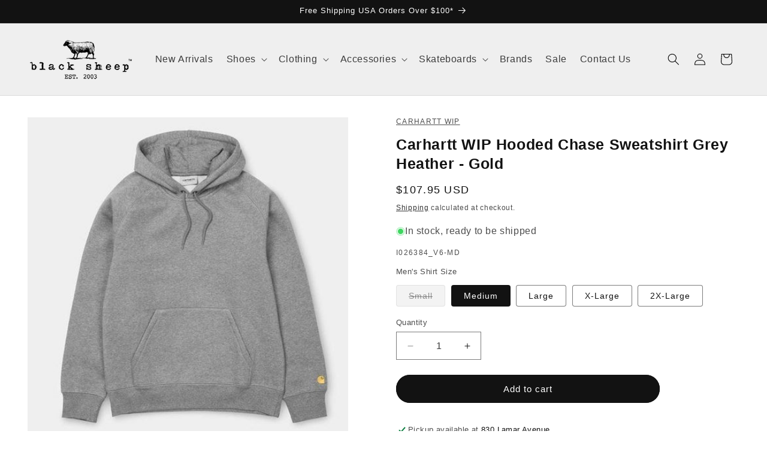

--- FILE ---
content_type: text/html; charset=utf-8
request_url: https://blacksheepskateshop.com/products/carhartt-wip-hooded-chase-sweatshirt-grey-gold
body_size: 39870
content:
<!doctype html>
<html class="js" lang="en">
  <head>
    <meta charset="utf-8">
    <meta http-equiv="X-UA-Compatible" content="IE=edge">
    <meta name="viewport" content="width=device-width,initial-scale=1">
    <meta name="theme-color" content="">
    <link rel="canonical" href="https://blacksheepskateshop.com/products/carhartt-wip-hooded-chase-sweatshirt-grey-gold"><link rel="icon" type="image/png" href="//blacksheepskateshop.com/cdn/shop/files/black-sheep-skate-shop-favicon.gif?crop=center&height=32&v=1698189146&width=32"><title>
      Carhartt WIP Hooded Chase Sweatshirt Grey Heather - Gold
 &ndash; Black Sheep Skate Shop</title>

    
      <meta name="description" content="Please Note: This item has a small, athletic fit. Size up if you prefer extra room/ baggier fit. Carhartt WIP Hooded Chase Sweatshirt Dark Heather Grey - Gold 58/42% Cotton/Polyester Heavy Sweat, 13 oz regular fit brushed flatlock stitching adjustable hood raglan sleeves kangaroo pocket logo embroidery on sleeve">
    

    

<meta property="og:site_name" content="Black Sheep Skate Shop">
<meta property="og:url" content="https://blacksheepskateshop.com/products/carhartt-wip-hooded-chase-sweatshirt-grey-gold">
<meta property="og:title" content="Carhartt WIP Hooded Chase Sweatshirt Grey Heather - Gold">
<meta property="og:type" content="product">
<meta property="og:description" content="Please Note: This item has a small, athletic fit. Size up if you prefer extra room/ baggier fit. Carhartt WIP Hooded Chase Sweatshirt Dark Heather Grey - Gold 58/42% Cotton/Polyester Heavy Sweat, 13 oz regular fit brushed flatlock stitching adjustable hood raglan sleeves kangaroo pocket logo embroidery on sleeve"><meta property="og:image" content="http://blacksheepskateshop.com/cdn/shop/files/Carhartt-WIP-Hooded-Chase-Sweatshirt-Grey-Heather-Gold.jpg?v=1743648019">
  <meta property="og:image:secure_url" content="https://blacksheepskateshop.com/cdn/shop/files/Carhartt-WIP-Hooded-Chase-Sweatshirt-Grey-Heather-Gold.jpg?v=1743648019">
  <meta property="og:image:width" content="600">
  <meta property="og:image:height" content="600"><meta property="og:price:amount" content="107.95">
  <meta property="og:price:currency" content="USD"><meta name="twitter:site" content="@blacksheepnc"><meta name="twitter:card" content="summary_large_image">
<meta name="twitter:title" content="Carhartt WIP Hooded Chase Sweatshirt Grey Heather - Gold">
<meta name="twitter:description" content="Please Note: This item has a small, athletic fit. Size up if you prefer extra room/ baggier fit. Carhartt WIP Hooded Chase Sweatshirt Dark Heather Grey - Gold 58/42% Cotton/Polyester Heavy Sweat, 13 oz regular fit brushed flatlock stitching adjustable hood raglan sleeves kangaroo pocket logo embroidery on sleeve">


    <script src="//blacksheepskateshop.com/cdn/shop/t/103/assets/constants.js?v=132983761750457495441756494134" defer="defer"></script>
    <script src="//blacksheepskateshop.com/cdn/shop/t/103/assets/pubsub.js?v=25310214064522200911756494135" defer="defer"></script>
    <script src="//blacksheepskateshop.com/cdn/shop/t/103/assets/global.js?v=7301445359237545521756494134" defer="defer"></script>
    <script src="//blacksheepskateshop.com/cdn/shop/t/103/assets/details-disclosure.js?v=13653116266235556501756494134" defer="defer"></script>
    <script src="//blacksheepskateshop.com/cdn/shop/t/103/assets/details-modal.js?v=25581673532751508451756494134" defer="defer"></script>
    <script src="//blacksheepskateshop.com/cdn/shop/t/103/assets/search-form.js?v=133129549252120666541756494135" defer="defer"></script><script>window.performance && window.performance.mark && window.performance.mark('shopify.content_for_header.start');</script><meta name="google-site-verification" content="9ElmFIdO-EiU1h1jjmnJLOmgVZ96i_LJft3bacJDwNU">
<meta name="facebook-domain-verification" content="t60i1og76t096scu76ukmde2zfsxrq">
<meta name="facebook-domain-verification" content="05j74cujck6ebqwdl8y8dxst19p33d">
<meta id="shopify-digital-wallet" name="shopify-digital-wallet" content="/16965669/digital_wallets/dialog">
<meta name="shopify-checkout-api-token" content="19689e447bbf91d7e52325e78c0a69e2">
<meta id="in-context-paypal-metadata" data-shop-id="16965669" data-venmo-supported="false" data-environment="production" data-locale="en_US" data-paypal-v4="true" data-currency="USD">
<link rel="alternate" type="application/json+oembed" href="https://blacksheepskateshop.com/products/carhartt-wip-hooded-chase-sweatshirt-grey-gold.oembed">
<script async="async" src="/checkouts/internal/preloads.js?locale=en-US"></script>
<link rel="preconnect" href="https://shop.app" crossorigin="anonymous">
<script async="async" src="https://shop.app/checkouts/internal/preloads.js?locale=en-US&shop_id=16965669" crossorigin="anonymous"></script>
<script id="apple-pay-shop-capabilities" type="application/json">{"shopId":16965669,"countryCode":"US","currencyCode":"USD","merchantCapabilities":["supports3DS"],"merchantId":"gid:\/\/shopify\/Shop\/16965669","merchantName":"Black Sheep Skate Shop","requiredBillingContactFields":["postalAddress","email","phone"],"requiredShippingContactFields":["postalAddress","email","phone"],"shippingType":"shipping","supportedNetworks":["visa","masterCard","amex","discover","elo","jcb"],"total":{"type":"pending","label":"Black Sheep Skate Shop","amount":"1.00"},"shopifyPaymentsEnabled":true,"supportsSubscriptions":true}</script>
<script id="shopify-features" type="application/json">{"accessToken":"19689e447bbf91d7e52325e78c0a69e2","betas":["rich-media-storefront-analytics"],"domain":"blacksheepskateshop.com","predictiveSearch":true,"shopId":16965669,"locale":"en"}</script>
<script>var Shopify = Shopify || {};
Shopify.shop = "black-sheep-skate-shop.myshopify.com";
Shopify.locale = "en";
Shopify.currency = {"active":"USD","rate":"1.0"};
Shopify.country = "US";
Shopify.theme = {"name":"Black Sheep Dawn v 15.4.0","id":127593283630,"schema_name":"Dawn","schema_version":"15.4.0","theme_store_id":887,"role":"main"};
Shopify.theme.handle = "null";
Shopify.theme.style = {"id":null,"handle":null};
Shopify.cdnHost = "blacksheepskateshop.com/cdn";
Shopify.routes = Shopify.routes || {};
Shopify.routes.root = "/";</script>
<script type="module">!function(o){(o.Shopify=o.Shopify||{}).modules=!0}(window);</script>
<script>!function(o){function n(){var o=[];function n(){o.push(Array.prototype.slice.apply(arguments))}return n.q=o,n}var t=o.Shopify=o.Shopify||{};t.loadFeatures=n(),t.autoloadFeatures=n()}(window);</script>
<script>
  window.ShopifyPay = window.ShopifyPay || {};
  window.ShopifyPay.apiHost = "shop.app\/pay";
  window.ShopifyPay.redirectState = null;
</script>
<script id="shop-js-analytics" type="application/json">{"pageType":"product"}</script>
<script defer="defer" async type="module" src="//blacksheepskateshop.com/cdn/shopifycloud/shop-js/modules/v2/client.init-shop-cart-sync_BN7fPSNr.en.esm.js"></script>
<script defer="defer" async type="module" src="//blacksheepskateshop.com/cdn/shopifycloud/shop-js/modules/v2/chunk.common_Cbph3Kss.esm.js"></script>
<script defer="defer" async type="module" src="//blacksheepskateshop.com/cdn/shopifycloud/shop-js/modules/v2/chunk.modal_DKumMAJ1.esm.js"></script>
<script type="module">
  await import("//blacksheepskateshop.com/cdn/shopifycloud/shop-js/modules/v2/client.init-shop-cart-sync_BN7fPSNr.en.esm.js");
await import("//blacksheepskateshop.com/cdn/shopifycloud/shop-js/modules/v2/chunk.common_Cbph3Kss.esm.js");
await import("//blacksheepskateshop.com/cdn/shopifycloud/shop-js/modules/v2/chunk.modal_DKumMAJ1.esm.js");

  window.Shopify.SignInWithShop?.initShopCartSync?.({"fedCMEnabled":true,"windoidEnabled":true});

</script>
<script defer="defer" async type="module" src="//blacksheepskateshop.com/cdn/shopifycloud/shop-js/modules/v2/client.payment-terms_BxzfvcZJ.en.esm.js"></script>
<script defer="defer" async type="module" src="//blacksheepskateshop.com/cdn/shopifycloud/shop-js/modules/v2/chunk.common_Cbph3Kss.esm.js"></script>
<script defer="defer" async type="module" src="//blacksheepskateshop.com/cdn/shopifycloud/shop-js/modules/v2/chunk.modal_DKumMAJ1.esm.js"></script>
<script type="module">
  await import("//blacksheepskateshop.com/cdn/shopifycloud/shop-js/modules/v2/client.payment-terms_BxzfvcZJ.en.esm.js");
await import("//blacksheepskateshop.com/cdn/shopifycloud/shop-js/modules/v2/chunk.common_Cbph3Kss.esm.js");
await import("//blacksheepskateshop.com/cdn/shopifycloud/shop-js/modules/v2/chunk.modal_DKumMAJ1.esm.js");

  
</script>
<script>
  window.Shopify = window.Shopify || {};
  if (!window.Shopify.featureAssets) window.Shopify.featureAssets = {};
  window.Shopify.featureAssets['shop-js'] = {"shop-cart-sync":["modules/v2/client.shop-cart-sync_CJVUk8Jm.en.esm.js","modules/v2/chunk.common_Cbph3Kss.esm.js","modules/v2/chunk.modal_DKumMAJ1.esm.js"],"init-fed-cm":["modules/v2/client.init-fed-cm_7Fvt41F4.en.esm.js","modules/v2/chunk.common_Cbph3Kss.esm.js","modules/v2/chunk.modal_DKumMAJ1.esm.js"],"init-shop-email-lookup-coordinator":["modules/v2/client.init-shop-email-lookup-coordinator_Cc088_bR.en.esm.js","modules/v2/chunk.common_Cbph3Kss.esm.js","modules/v2/chunk.modal_DKumMAJ1.esm.js"],"init-windoid":["modules/v2/client.init-windoid_hPopwJRj.en.esm.js","modules/v2/chunk.common_Cbph3Kss.esm.js","modules/v2/chunk.modal_DKumMAJ1.esm.js"],"shop-button":["modules/v2/client.shop-button_B0jaPSNF.en.esm.js","modules/v2/chunk.common_Cbph3Kss.esm.js","modules/v2/chunk.modal_DKumMAJ1.esm.js"],"shop-cash-offers":["modules/v2/client.shop-cash-offers_DPIskqss.en.esm.js","modules/v2/chunk.common_Cbph3Kss.esm.js","modules/v2/chunk.modal_DKumMAJ1.esm.js"],"shop-toast-manager":["modules/v2/client.shop-toast-manager_CK7RT69O.en.esm.js","modules/v2/chunk.common_Cbph3Kss.esm.js","modules/v2/chunk.modal_DKumMAJ1.esm.js"],"init-shop-cart-sync":["modules/v2/client.init-shop-cart-sync_BN7fPSNr.en.esm.js","modules/v2/chunk.common_Cbph3Kss.esm.js","modules/v2/chunk.modal_DKumMAJ1.esm.js"],"init-customer-accounts-sign-up":["modules/v2/client.init-customer-accounts-sign-up_CfPf4CXf.en.esm.js","modules/v2/client.shop-login-button_DeIztwXF.en.esm.js","modules/v2/chunk.common_Cbph3Kss.esm.js","modules/v2/chunk.modal_DKumMAJ1.esm.js"],"pay-button":["modules/v2/client.pay-button_CgIwFSYN.en.esm.js","modules/v2/chunk.common_Cbph3Kss.esm.js","modules/v2/chunk.modal_DKumMAJ1.esm.js"],"init-customer-accounts":["modules/v2/client.init-customer-accounts_DQ3x16JI.en.esm.js","modules/v2/client.shop-login-button_DeIztwXF.en.esm.js","modules/v2/chunk.common_Cbph3Kss.esm.js","modules/v2/chunk.modal_DKumMAJ1.esm.js"],"avatar":["modules/v2/client.avatar_BTnouDA3.en.esm.js"],"init-shop-for-new-customer-accounts":["modules/v2/client.init-shop-for-new-customer-accounts_CsZy_esa.en.esm.js","modules/v2/client.shop-login-button_DeIztwXF.en.esm.js","modules/v2/chunk.common_Cbph3Kss.esm.js","modules/v2/chunk.modal_DKumMAJ1.esm.js"],"shop-follow-button":["modules/v2/client.shop-follow-button_BRMJjgGd.en.esm.js","modules/v2/chunk.common_Cbph3Kss.esm.js","modules/v2/chunk.modal_DKumMAJ1.esm.js"],"checkout-modal":["modules/v2/client.checkout-modal_B9Drz_yf.en.esm.js","modules/v2/chunk.common_Cbph3Kss.esm.js","modules/v2/chunk.modal_DKumMAJ1.esm.js"],"shop-login-button":["modules/v2/client.shop-login-button_DeIztwXF.en.esm.js","modules/v2/chunk.common_Cbph3Kss.esm.js","modules/v2/chunk.modal_DKumMAJ1.esm.js"],"lead-capture":["modules/v2/client.lead-capture_DXYzFM3R.en.esm.js","modules/v2/chunk.common_Cbph3Kss.esm.js","modules/v2/chunk.modal_DKumMAJ1.esm.js"],"shop-login":["modules/v2/client.shop-login_CA5pJqmO.en.esm.js","modules/v2/chunk.common_Cbph3Kss.esm.js","modules/v2/chunk.modal_DKumMAJ1.esm.js"],"payment-terms":["modules/v2/client.payment-terms_BxzfvcZJ.en.esm.js","modules/v2/chunk.common_Cbph3Kss.esm.js","modules/v2/chunk.modal_DKumMAJ1.esm.js"]};
</script>
<script id="__st">var __st={"a":16965669,"offset":-18000,"reqid":"ec64254e-c264-4f49-920f-7de0dfa87423-1769848015","pageurl":"blacksheepskateshop.com\/products\/carhartt-wip-hooded-chase-sweatshirt-grey-gold","u":"76f3aeb853a3","p":"product","rtyp":"product","rid":1660203892782};</script>
<script>window.ShopifyPaypalV4VisibilityTracking = true;</script>
<script id="captcha-bootstrap">!function(){'use strict';const t='contact',e='account',n='new_comment',o=[[t,t],['blogs',n],['comments',n],[t,'customer']],c=[[e,'customer_login'],[e,'guest_login'],[e,'recover_customer_password'],[e,'create_customer']],r=t=>t.map((([t,e])=>`form[action*='/${t}']:not([data-nocaptcha='true']) input[name='form_type'][value='${e}']`)).join(','),a=t=>()=>t?[...document.querySelectorAll(t)].map((t=>t.form)):[];function s(){const t=[...o],e=r(t);return a(e)}const i='password',u='form_key',d=['recaptcha-v3-token','g-recaptcha-response','h-captcha-response',i],f=()=>{try{return window.sessionStorage}catch{return}},m='__shopify_v',_=t=>t.elements[u];function p(t,e,n=!1){try{const o=window.sessionStorage,c=JSON.parse(o.getItem(e)),{data:r}=function(t){const{data:e,action:n}=t;return t[m]||n?{data:e,action:n}:{data:t,action:n}}(c);for(const[e,n]of Object.entries(r))t.elements[e]&&(t.elements[e].value=n);n&&o.removeItem(e)}catch(o){console.error('form repopulation failed',{error:o})}}const l='form_type',E='cptcha';function T(t){t.dataset[E]=!0}const w=window,h=w.document,L='Shopify',v='ce_forms',y='captcha';let A=!1;((t,e)=>{const n=(g='f06e6c50-85a8-45c8-87d0-21a2b65856fe',I='https://cdn.shopify.com/shopifycloud/storefront-forms-hcaptcha/ce_storefront_forms_captcha_hcaptcha.v1.5.2.iife.js',D={infoText:'Protected by hCaptcha',privacyText:'Privacy',termsText:'Terms'},(t,e,n)=>{const o=w[L][v],c=o.bindForm;if(c)return c(t,g,e,D).then(n);var r;o.q.push([[t,g,e,D],n]),r=I,A||(h.body.append(Object.assign(h.createElement('script'),{id:'captcha-provider',async:!0,src:r})),A=!0)});var g,I,D;w[L]=w[L]||{},w[L][v]=w[L][v]||{},w[L][v].q=[],w[L][y]=w[L][y]||{},w[L][y].protect=function(t,e){n(t,void 0,e),T(t)},Object.freeze(w[L][y]),function(t,e,n,w,h,L){const[v,y,A,g]=function(t,e,n){const i=e?o:[],u=t?c:[],d=[...i,...u],f=r(d),m=r(i),_=r(d.filter((([t,e])=>n.includes(e))));return[a(f),a(m),a(_),s()]}(w,h,L),I=t=>{const e=t.target;return e instanceof HTMLFormElement?e:e&&e.form},D=t=>v().includes(t);t.addEventListener('submit',(t=>{const e=I(t);if(!e)return;const n=D(e)&&!e.dataset.hcaptchaBound&&!e.dataset.recaptchaBound,o=_(e),c=g().includes(e)&&(!o||!o.value);(n||c)&&t.preventDefault(),c&&!n&&(function(t){try{if(!f())return;!function(t){const e=f();if(!e)return;const n=_(t);if(!n)return;const o=n.value;o&&e.removeItem(o)}(t);const e=Array.from(Array(32),(()=>Math.random().toString(36)[2])).join('');!function(t,e){_(t)||t.append(Object.assign(document.createElement('input'),{type:'hidden',name:u})),t.elements[u].value=e}(t,e),function(t,e){const n=f();if(!n)return;const o=[...t.querySelectorAll(`input[type='${i}']`)].map((({name:t})=>t)),c=[...d,...o],r={};for(const[a,s]of new FormData(t).entries())c.includes(a)||(r[a]=s);n.setItem(e,JSON.stringify({[m]:1,action:t.action,data:r}))}(t,e)}catch(e){console.error('failed to persist form',e)}}(e),e.submit())}));const S=(t,e)=>{t&&!t.dataset[E]&&(n(t,e.some((e=>e===t))),T(t))};for(const o of['focusin','change'])t.addEventListener(o,(t=>{const e=I(t);D(e)&&S(e,y())}));const B=e.get('form_key'),M=e.get(l),P=B&&M;t.addEventListener('DOMContentLoaded',(()=>{const t=y();if(P)for(const e of t)e.elements[l].value===M&&p(e,B);[...new Set([...A(),...v().filter((t=>'true'===t.dataset.shopifyCaptcha))])].forEach((e=>S(e,t)))}))}(h,new URLSearchParams(w.location.search),n,t,e,['guest_login'])})(!0,!0)}();</script>
<script integrity="sha256-4kQ18oKyAcykRKYeNunJcIwy7WH5gtpwJnB7kiuLZ1E=" data-source-attribution="shopify.loadfeatures" defer="defer" src="//blacksheepskateshop.com/cdn/shopifycloud/storefront/assets/storefront/load_feature-a0a9edcb.js" crossorigin="anonymous"></script>
<script crossorigin="anonymous" defer="defer" src="//blacksheepskateshop.com/cdn/shopifycloud/storefront/assets/shopify_pay/storefront-65b4c6d7.js?v=20250812"></script>
<script data-source-attribution="shopify.dynamic_checkout.dynamic.init">var Shopify=Shopify||{};Shopify.PaymentButton=Shopify.PaymentButton||{isStorefrontPortableWallets:!0,init:function(){window.Shopify.PaymentButton.init=function(){};var t=document.createElement("script");t.src="https://blacksheepskateshop.com/cdn/shopifycloud/portable-wallets/latest/portable-wallets.en.js",t.type="module",document.head.appendChild(t)}};
</script>
<script data-source-attribution="shopify.dynamic_checkout.buyer_consent">
  function portableWalletsHideBuyerConsent(e){var t=document.getElementById("shopify-buyer-consent"),n=document.getElementById("shopify-subscription-policy-button");t&&n&&(t.classList.add("hidden"),t.setAttribute("aria-hidden","true"),n.removeEventListener("click",e))}function portableWalletsShowBuyerConsent(e){var t=document.getElementById("shopify-buyer-consent"),n=document.getElementById("shopify-subscription-policy-button");t&&n&&(t.classList.remove("hidden"),t.removeAttribute("aria-hidden"),n.addEventListener("click",e))}window.Shopify?.PaymentButton&&(window.Shopify.PaymentButton.hideBuyerConsent=portableWalletsHideBuyerConsent,window.Shopify.PaymentButton.showBuyerConsent=portableWalletsShowBuyerConsent);
</script>
<script data-source-attribution="shopify.dynamic_checkout.cart.bootstrap">document.addEventListener("DOMContentLoaded",(function(){function t(){return document.querySelector("shopify-accelerated-checkout-cart, shopify-accelerated-checkout")}if(t())Shopify.PaymentButton.init();else{new MutationObserver((function(e,n){t()&&(Shopify.PaymentButton.init(),n.disconnect())})).observe(document.body,{childList:!0,subtree:!0})}}));
</script>
<link id="shopify-accelerated-checkout-styles" rel="stylesheet" media="screen" href="https://blacksheepskateshop.com/cdn/shopifycloud/portable-wallets/latest/accelerated-checkout-backwards-compat.css" crossorigin="anonymous">
<style id="shopify-accelerated-checkout-cart">
        #shopify-buyer-consent {
  margin-top: 1em;
  display: inline-block;
  width: 100%;
}

#shopify-buyer-consent.hidden {
  display: none;
}

#shopify-subscription-policy-button {
  background: none;
  border: none;
  padding: 0;
  text-decoration: underline;
  font-size: inherit;
  cursor: pointer;
}

#shopify-subscription-policy-button::before {
  box-shadow: none;
}

      </style>
<script id="sections-script" data-sections="header" defer="defer" src="//blacksheepskateshop.com/cdn/shop/t/103/compiled_assets/scripts.js?v=152349"></script>
<script>window.performance && window.performance.mark && window.performance.mark('shopify.content_for_header.end');</script>


    <style data-shopify>
      
      
      
      
      

      
        :root,
        .color-background-1 {
          --color-background: 255,255,255;
        
          --gradient-background: #ffffff;
        

        

        --color-foreground: 18,18,18;
        --color-background-contrast: 191,191,191;
        --color-shadow: 18,18,18;
        --color-button: 18,18,18;
        --color-button-text: 255,255,255;
        --color-secondary-button: 255,255,255;
        --color-secondary-button-text: 18,18,18;
        --color-link: 18,18,18;
        --color-badge-foreground: 18,18,18;
        --color-badge-background: 255,255,255;
        --color-badge-border: 18,18,18;
        --payment-terms-background-color: rgb(255 255 255);
      }
      
        
        .color-background-2 {
          --color-background: 249,249,249;
        
          --gradient-background: #f9f9f9;
        

        

        --color-foreground: 18,18,18;
        --color-background-contrast: 185,185,185;
        --color-shadow: 18,18,18;
        --color-button: 18,18,18;
        --color-button-text: 243,243,243;
        --color-secondary-button: 249,249,249;
        --color-secondary-button-text: 18,18,18;
        --color-link: 18,18,18;
        --color-badge-foreground: 18,18,18;
        --color-badge-background: 249,249,249;
        --color-badge-border: 18,18,18;
        --payment-terms-background-color: rgb(249 249 249);
      }
      
        
        .color-inverse {
          --color-background: 18,18,18;
        
          --gradient-background: #121212;
        

        

        --color-foreground: 255,255,255;
        --color-background-contrast: 146,146,146;
        --color-shadow: 18,18,18;
        --color-button: 255,255,255;
        --color-button-text: 18,18,18;
        --color-secondary-button: 18,18,18;
        --color-secondary-button-text: 255,255,255;
        --color-link: 255,255,255;
        --color-badge-foreground: 255,255,255;
        --color-badge-background: 18,18,18;
        --color-badge-border: 255,255,255;
        --payment-terms-background-color: rgb(18 18 18);
      }
      
        
        .color-accent-1 {
          --color-background: 18,18,18;
        
          --gradient-background: #121212;
        

        

        --color-foreground: 255,255,255;
        --color-background-contrast: 146,146,146;
        --color-shadow: 18,18,18;
        --color-button: 255,255,255;
        --color-button-text: 18,18,18;
        --color-secondary-button: 18,18,18;
        --color-secondary-button-text: 239,239,239;
        --color-link: 239,239,239;
        --color-badge-foreground: 255,255,255;
        --color-badge-background: 18,18,18;
        --color-badge-border: 255,255,255;
        --payment-terms-background-color: rgb(18 18 18);
      }
      
        
        .color-accent-2 {
          --color-background: 191,38,47;
        
          --gradient-background: #bf262f;
        

        

        --color-foreground: 255,255,255;
        --color-background-contrast: 85,17,21;
        --color-shadow: 18,18,18;
        --color-button: 255,255,255;
        --color-button-text: 191,38,47;
        --color-secondary-button: 191,38,47;
        --color-secondary-button-text: 255,255,255;
        --color-link: 255,255,255;
        --color-badge-foreground: 255,255,255;
        --color-badge-background: 191,38,47;
        --color-badge-border: 255,255,255;
        --payment-terms-background-color: rgb(191 38 47);
      }
      
        
        .color-scheme-9aea67fc-c3b6-49ea-ae2f-a6b9d70aacf7 {
          --color-background: 239,239,239;
        
          --gradient-background: #efefef;
        

        

        --color-foreground: 104,104,104;
        --color-background-contrast: 175,175,175;
        --color-shadow: 18,18,18;
        --color-button: 0,0,0;
        --color-button-text: 239,239,239;
        --color-secondary-button: 239,239,239;
        --color-secondary-button-text: 216,216,216;
        --color-link: 216,216,216;
        --color-badge-foreground: 104,104,104;
        --color-badge-background: 239,239,239;
        --color-badge-border: 104,104,104;
        --payment-terms-background-color: rgb(239 239 239);
      }
      
        
        .color-scheme-7529b9e3-e4bf-4fcc-8c1a-52eca75a59d7 {
          --color-background: 239,239,239;
        
          --gradient-background: #efefef;
        

        

        --color-foreground: 0,0,0;
        --color-background-contrast: 175,175,175;
        --color-shadow: 18,18,18;
        --color-button: 0,0,0;
        --color-button-text: 239,239,239;
        --color-secondary-button: 239,239,239;
        --color-secondary-button-text: 216,216,216;
        --color-link: 216,216,216;
        --color-badge-foreground: 0,0,0;
        --color-badge-background: 239,239,239;
        --color-badge-border: 0,0,0;
        --payment-terms-background-color: rgb(239 239 239);
      }
      
        
        .color-scheme-e2e29ccb-fb00-4f3f-a9b9-6f1d13e0a84e {
          --color-background: 255,255,255;
        
          --gradient-background: #ffffff;
        

        

        --color-foreground: 18,18,18;
        --color-background-contrast: 191,191,191;
        --color-shadow: 18,18,18;
        --color-button: 18,18,18;
        --color-button-text: 255,255,255;
        --color-secondary-button: 255,255,255;
        --color-secondary-button-text: 18,18,18;
        --color-link: 18,18,18;
        --color-badge-foreground: 18,18,18;
        --color-badge-background: 255,255,255;
        --color-badge-border: 18,18,18;
        --payment-terms-background-color: rgb(255 255 255);
      }
      

      body, .color-background-1, .color-background-2, .color-inverse, .color-accent-1, .color-accent-2, .color-scheme-9aea67fc-c3b6-49ea-ae2f-a6b9d70aacf7, .color-scheme-7529b9e3-e4bf-4fcc-8c1a-52eca75a59d7, .color-scheme-e2e29ccb-fb00-4f3f-a9b9-6f1d13e0a84e {
        color: rgba(var(--color-foreground), 0.75);
        background-color: rgb(var(--color-background));
      }

      :root {
        --font-body-family: "system_ui", -apple-system, 'Segoe UI', Roboto, 'Helvetica Neue', 'Noto Sans', 'Liberation Sans', Arial, sans-serif, 'Apple Color Emoji', 'Segoe UI Emoji', 'Segoe UI Symbol', 'Noto Color Emoji';
        --font-body-style: normal;
        --font-body-weight: 400;
        --font-body-weight-bold: 700;

        --font-heading-family: "system_ui", -apple-system, 'Segoe UI', Roboto, 'Helvetica Neue', 'Noto Sans', 'Liberation Sans', Arial, sans-serif, 'Apple Color Emoji', 'Segoe UI Emoji', 'Segoe UI Symbol', 'Noto Color Emoji';
        --font-heading-style: normal;
        --font-heading-weight: 400;

        --font-body-scale: 1.0;
        --font-heading-scale: 1.0;

        --media-padding: px;
        --media-border-opacity: 0.0;
        --media-border-width: 0px;
        --media-radius: 0px;
        --media-shadow-opacity: 0.0;
        --media-shadow-horizontal-offset: 0px;
        --media-shadow-vertical-offset: 4px;
        --media-shadow-blur-radius: 5px;
        --media-shadow-visible: 0;

        --page-width: 160rem;
        --page-width-margin: 0rem;

        --product-card-image-padding: 0.0rem;
        --product-card-corner-radius: 0.0rem;
        --product-card-text-alignment: left;
        --product-card-border-width: 0.0rem;
        --product-card-border-opacity: 0.1;
        --product-card-shadow-opacity: 0.0;
        --product-card-shadow-visible: 0;
        --product-card-shadow-horizontal-offset: 0.0rem;
        --product-card-shadow-vertical-offset: 0.4rem;
        --product-card-shadow-blur-radius: 0.5rem;

        --collection-card-image-padding: 0.0rem;
        --collection-card-corner-radius: 0.0rem;
        --collection-card-text-alignment: left;
        --collection-card-border-width: 0.0rem;
        --collection-card-border-opacity: 0.1;
        --collection-card-shadow-opacity: 0.0;
        --collection-card-shadow-visible: 0;
        --collection-card-shadow-horizontal-offset: 0.0rem;
        --collection-card-shadow-vertical-offset: 0.4rem;
        --collection-card-shadow-blur-radius: 0.5rem;

        --blog-card-image-padding: 0.0rem;
        --blog-card-corner-radius: 0.0rem;
        --blog-card-text-alignment: left;
        --blog-card-border-width: 0.0rem;
        --blog-card-border-opacity: 0.1;
        --blog-card-shadow-opacity: 0.0;
        --blog-card-shadow-visible: 0;
        --blog-card-shadow-horizontal-offset: 0.0rem;
        --blog-card-shadow-vertical-offset: 0.4rem;
        --blog-card-shadow-blur-radius: 0.5rem;

        --badge-corner-radius: 4.0rem;

        --popup-border-width: 1px;
        --popup-border-opacity: 0.1;
        --popup-corner-radius: 0px;
        --popup-shadow-opacity: 0.05;
        --popup-shadow-horizontal-offset: 0px;
        --popup-shadow-vertical-offset: 4px;
        --popup-shadow-blur-radius: 5px;

        --drawer-border-width: 1px;
        --drawer-border-opacity: 0.1;
        --drawer-shadow-opacity: 0.0;
        --drawer-shadow-horizontal-offset: 0px;
        --drawer-shadow-vertical-offset: 4px;
        --drawer-shadow-blur-radius: 5px;

        --spacing-sections-desktop: 20px;
        --spacing-sections-mobile: 20px;

        --grid-desktop-vertical-spacing: 4px;
        --grid-desktop-horizontal-spacing: 8px;
        --grid-mobile-vertical-spacing: 2px;
        --grid-mobile-horizontal-spacing: 4px;

        --text-boxes-border-opacity: 0.1;
        --text-boxes-border-width: 0px;
        --text-boxes-radius: 0px;
        --text-boxes-shadow-opacity: 0.0;
        --text-boxes-shadow-visible: 0;
        --text-boxes-shadow-horizontal-offset: 0px;
        --text-boxes-shadow-vertical-offset: 4px;
        --text-boxes-shadow-blur-radius: 5px;

        --buttons-radius: 30px;
        --buttons-radius-outset: 31px;
        --buttons-border-width: 1px;
        --buttons-border-opacity: 1.0;
        --buttons-shadow-opacity: 0.0;
        --buttons-shadow-visible: 0;
        --buttons-shadow-horizontal-offset: 0px;
        --buttons-shadow-vertical-offset: 4px;
        --buttons-shadow-blur-radius: 5px;
        --buttons-border-offset: 0.3px;

        --inputs-radius: 0px;
        --inputs-border-width: 1px;
        --inputs-border-opacity: 0.55;
        --inputs-shadow-opacity: 0.0;
        --inputs-shadow-horizontal-offset: 0px;
        --inputs-margin-offset: 0px;
        --inputs-shadow-vertical-offset: 4px;
        --inputs-shadow-blur-radius: 5px;
        --inputs-radius-outset: 0px;

        --variant-pills-radius: 4px;
        --variant-pills-border-width: 1px;
        --variant-pills-border-opacity: 0.55;
        --variant-pills-shadow-opacity: 0.0;
        --variant-pills-shadow-horizontal-offset: 0px;
        --variant-pills-shadow-vertical-offset: 4px;
        --variant-pills-shadow-blur-radius: 5px;
      }

      *,
      *::before,
      *::after {
        box-sizing: inherit;
      }

      html {
        box-sizing: border-box;
        font-size: calc(var(--font-body-scale) * 62.5%);
        height: 100%;
      }

      body {
        display: grid;
        grid-template-rows: auto auto 1fr auto;
        grid-template-columns: 100%;
        min-height: 100%;
        margin: 0;
        font-size: 1.5rem;
        letter-spacing: 0.06rem;
        line-height: calc(1 + 0.8 / var(--font-body-scale));
        font-family: var(--font-body-family);
        font-style: var(--font-body-style);
        font-weight: var(--font-body-weight);
      }

      @media screen and (min-width: 750px) {
        body {
          font-size: 1.6rem;
        }
      }
    </style>

    <link href="//blacksheepskateshop.com/cdn/shop/t/103/assets/base.css?v=41835263513043835011756579984" rel="stylesheet" type="text/css" media="all" />
    <link rel="stylesheet" href="//blacksheepskateshop.com/cdn/shop/t/103/assets/component-cart-items.css?v=13033300910818915211756494134" media="print" onload="this.media='all'"><link href="//blacksheepskateshop.com/cdn/shop/t/103/assets/component-localization-form.css?v=170315343355214948141756494134" rel="stylesheet" type="text/css" media="all" />
      <script src="//blacksheepskateshop.com/cdn/shop/t/103/assets/localization-form.js?v=144176611646395275351756494135" defer="defer"></script><link
        rel="stylesheet"
        href="//blacksheepskateshop.com/cdn/shop/t/103/assets/component-predictive-search.css?v=118923337488134913561756494134"
        media="print"
        onload="this.media='all'"
      ><script>
      if (Shopify.designMode) {
        document.documentElement.classList.add('shopify-design-mode');
      }
    </script>

    <!-- BEGIN MerchantWidget Code -->

<script id='merchantWidgetScript'

        src="https://www.gstatic.com/shopping/merchant/merchantwidget.js"

        defer>

</script>

<script type="text/javascript">

  merchantWidgetScript.addEventListener('load', function () {

    merchantwidget.start({

     position: 'RIGHT_BOTTOM',
     sideMargin: 2,
     bottomMargin: 120,
      mobileSideMargin: 2,
      mobileBottomMargin: 40

   });

  });

</script>

<!-- END MerchantWidget Code -->
  <!-- BEGIN app block: shopify://apps/klaviyo-email-marketing-sms/blocks/klaviyo-onsite-embed/2632fe16-c075-4321-a88b-50b567f42507 -->












  <script async src="https://static.klaviyo.com/onsite/js/PrxcmB/klaviyo.js?company_id=PrxcmB"></script>
  <script>!function(){if(!window.klaviyo){window._klOnsite=window._klOnsite||[];try{window.klaviyo=new Proxy({},{get:function(n,i){return"push"===i?function(){var n;(n=window._klOnsite).push.apply(n,arguments)}:function(){for(var n=arguments.length,o=new Array(n),w=0;w<n;w++)o[w]=arguments[w];var t="function"==typeof o[o.length-1]?o.pop():void 0,e=new Promise((function(n){window._klOnsite.push([i].concat(o,[function(i){t&&t(i),n(i)}]))}));return e}}})}catch(n){window.klaviyo=window.klaviyo||[],window.klaviyo.push=function(){var n;(n=window._klOnsite).push.apply(n,arguments)}}}}();</script>

  
    <script id="viewed_product">
      if (item == null) {
        var _learnq = _learnq || [];

        var MetafieldReviews = null
        var MetafieldYotpoRating = null
        var MetafieldYotpoCount = null
        var MetafieldLooxRating = null
        var MetafieldLooxCount = null
        var okendoProduct = null
        var okendoProductReviewCount = null
        var okendoProductReviewAverageValue = null
        try {
          // The following fields are used for Customer Hub recently viewed in order to add reviews.
          // This information is not part of __kla_viewed. Instead, it is part of __kla_viewed_reviewed_items
          MetafieldReviews = {};
          MetafieldYotpoRating = null
          MetafieldYotpoCount = null
          MetafieldLooxRating = null
          MetafieldLooxCount = null

          okendoProduct = null
          // If the okendo metafield is not legacy, it will error, which then requires the new json formatted data
          if (okendoProduct && 'error' in okendoProduct) {
            okendoProduct = null
          }
          okendoProductReviewCount = okendoProduct ? okendoProduct.reviewCount : null
          okendoProductReviewAverageValue = okendoProduct ? okendoProduct.reviewAverageValue : null
        } catch (error) {
          console.error('Error in Klaviyo onsite reviews tracking:', error);
        }

        var item = {
          Name: "Carhartt WIP Hooded Chase Sweatshirt Grey Heather - Gold",
          ProductID: 1660203892782,
          Categories: ["Carhartt WIP","Clothing","Hoodies","Popular","Sweatshirts"],
          ImageURL: "https://blacksheepskateshop.com/cdn/shop/files/Carhartt-WIP-Hooded-Chase-Sweatshirt-Grey-Heather-Gold_grande.jpg?v=1743648019",
          URL: "https://blacksheepskateshop.com/products/carhartt-wip-hooded-chase-sweatshirt-grey-gold",
          Brand: "CARHARTT WIP",
          Price: "$107.95",
          Value: "107.95",
          CompareAtPrice: "$0.00"
        };
        _learnq.push(['track', 'Viewed Product', item]);
        _learnq.push(['trackViewedItem', {
          Title: item.Name,
          ItemId: item.ProductID,
          Categories: item.Categories,
          ImageUrl: item.ImageURL,
          Url: item.URL,
          Metadata: {
            Brand: item.Brand,
            Price: item.Price,
            Value: item.Value,
            CompareAtPrice: item.CompareAtPrice
          },
          metafields:{
            reviews: MetafieldReviews,
            yotpo:{
              rating: MetafieldYotpoRating,
              count: MetafieldYotpoCount,
            },
            loox:{
              rating: MetafieldLooxRating,
              count: MetafieldLooxCount,
            },
            okendo: {
              rating: okendoProductReviewAverageValue,
              count: okendoProductReviewCount,
            }
          }
        }]);
      }
    </script>
  




  <script>
    window.klaviyoReviewsProductDesignMode = false
  </script>







<!-- END app block --><script src="https://cdn.shopify.com/extensions/019b09dd-709f-7233-8c82-cc4081277048/klaviyo-email-marketing-44/assets/app.js" type="text/javascript" defer="defer"></script>
<link href="https://cdn.shopify.com/extensions/019b09dd-709f-7233-8c82-cc4081277048/klaviyo-email-marketing-44/assets/app.css" rel="stylesheet" type="text/css" media="all">
<link href="https://monorail-edge.shopifysvc.com" rel="dns-prefetch">
<script>(function(){if ("sendBeacon" in navigator && "performance" in window) {try {var session_token_from_headers = performance.getEntriesByType('navigation')[0].serverTiming.find(x => x.name == '_s').description;} catch {var session_token_from_headers = undefined;}var session_cookie_matches = document.cookie.match(/_shopify_s=([^;]*)/);var session_token_from_cookie = session_cookie_matches && session_cookie_matches.length === 2 ? session_cookie_matches[1] : "";var session_token = session_token_from_headers || session_token_from_cookie || "";function handle_abandonment_event(e) {var entries = performance.getEntries().filter(function(entry) {return /monorail-edge.shopifysvc.com/.test(entry.name);});if (!window.abandonment_tracked && entries.length === 0) {window.abandonment_tracked = true;var currentMs = Date.now();var navigation_start = performance.timing.navigationStart;var payload = {shop_id: 16965669,url: window.location.href,navigation_start,duration: currentMs - navigation_start,session_token,page_type: "product"};window.navigator.sendBeacon("https://monorail-edge.shopifysvc.com/v1/produce", JSON.stringify({schema_id: "online_store_buyer_site_abandonment/1.1",payload: payload,metadata: {event_created_at_ms: currentMs,event_sent_at_ms: currentMs}}));}}window.addEventListener('pagehide', handle_abandonment_event);}}());</script>
<script id="web-pixels-manager-setup">(function e(e,d,r,n,o){if(void 0===o&&(o={}),!Boolean(null===(a=null===(i=window.Shopify)||void 0===i?void 0:i.analytics)||void 0===a?void 0:a.replayQueue)){var i,a;window.Shopify=window.Shopify||{};var t=window.Shopify;t.analytics=t.analytics||{};var s=t.analytics;s.replayQueue=[],s.publish=function(e,d,r){return s.replayQueue.push([e,d,r]),!0};try{self.performance.mark("wpm:start")}catch(e){}var l=function(){var e={modern:/Edge?\/(1{2}[4-9]|1[2-9]\d|[2-9]\d{2}|\d{4,})\.\d+(\.\d+|)|Firefox\/(1{2}[4-9]|1[2-9]\d|[2-9]\d{2}|\d{4,})\.\d+(\.\d+|)|Chrom(ium|e)\/(9{2}|\d{3,})\.\d+(\.\d+|)|(Maci|X1{2}).+ Version\/(15\.\d+|(1[6-9]|[2-9]\d|\d{3,})\.\d+)([,.]\d+|)( \(\w+\)|)( Mobile\/\w+|) Safari\/|Chrome.+OPR\/(9{2}|\d{3,})\.\d+\.\d+|(CPU[ +]OS|iPhone[ +]OS|CPU[ +]iPhone|CPU IPhone OS|CPU iPad OS)[ +]+(15[._]\d+|(1[6-9]|[2-9]\d|\d{3,})[._]\d+)([._]\d+|)|Android:?[ /-](13[3-9]|1[4-9]\d|[2-9]\d{2}|\d{4,})(\.\d+|)(\.\d+|)|Android.+Firefox\/(13[5-9]|1[4-9]\d|[2-9]\d{2}|\d{4,})\.\d+(\.\d+|)|Android.+Chrom(ium|e)\/(13[3-9]|1[4-9]\d|[2-9]\d{2}|\d{4,})\.\d+(\.\d+|)|SamsungBrowser\/([2-9]\d|\d{3,})\.\d+/,legacy:/Edge?\/(1[6-9]|[2-9]\d|\d{3,})\.\d+(\.\d+|)|Firefox\/(5[4-9]|[6-9]\d|\d{3,})\.\d+(\.\d+|)|Chrom(ium|e)\/(5[1-9]|[6-9]\d|\d{3,})\.\d+(\.\d+|)([\d.]+$|.*Safari\/(?![\d.]+ Edge\/[\d.]+$))|(Maci|X1{2}).+ Version\/(10\.\d+|(1[1-9]|[2-9]\d|\d{3,})\.\d+)([,.]\d+|)( \(\w+\)|)( Mobile\/\w+|) Safari\/|Chrome.+OPR\/(3[89]|[4-9]\d|\d{3,})\.\d+\.\d+|(CPU[ +]OS|iPhone[ +]OS|CPU[ +]iPhone|CPU IPhone OS|CPU iPad OS)[ +]+(10[._]\d+|(1[1-9]|[2-9]\d|\d{3,})[._]\d+)([._]\d+|)|Android:?[ /-](13[3-9]|1[4-9]\d|[2-9]\d{2}|\d{4,})(\.\d+|)(\.\d+|)|Mobile Safari.+OPR\/([89]\d|\d{3,})\.\d+\.\d+|Android.+Firefox\/(13[5-9]|1[4-9]\d|[2-9]\d{2}|\d{4,})\.\d+(\.\d+|)|Android.+Chrom(ium|e)\/(13[3-9]|1[4-9]\d|[2-9]\d{2}|\d{4,})\.\d+(\.\d+|)|Android.+(UC? ?Browser|UCWEB|U3)[ /]?(15\.([5-9]|\d{2,})|(1[6-9]|[2-9]\d|\d{3,})\.\d+)\.\d+|SamsungBrowser\/(5\.\d+|([6-9]|\d{2,})\.\d+)|Android.+MQ{2}Browser\/(14(\.(9|\d{2,})|)|(1[5-9]|[2-9]\d|\d{3,})(\.\d+|))(\.\d+|)|K[Aa][Ii]OS\/(3\.\d+|([4-9]|\d{2,})\.\d+)(\.\d+|)/},d=e.modern,r=e.legacy,n=navigator.userAgent;return n.match(d)?"modern":n.match(r)?"legacy":"unknown"}(),u="modern"===l?"modern":"legacy",c=(null!=n?n:{modern:"",legacy:""})[u],f=function(e){return[e.baseUrl,"/wpm","/b",e.hashVersion,"modern"===e.buildTarget?"m":"l",".js"].join("")}({baseUrl:d,hashVersion:r,buildTarget:u}),m=function(e){var d=e.version,r=e.bundleTarget,n=e.surface,o=e.pageUrl,i=e.monorailEndpoint;return{emit:function(e){var a=e.status,t=e.errorMsg,s=(new Date).getTime(),l=JSON.stringify({metadata:{event_sent_at_ms:s},events:[{schema_id:"web_pixels_manager_load/3.1",payload:{version:d,bundle_target:r,page_url:o,status:a,surface:n,error_msg:t},metadata:{event_created_at_ms:s}}]});if(!i)return console&&console.warn&&console.warn("[Web Pixels Manager] No Monorail endpoint provided, skipping logging."),!1;try{return self.navigator.sendBeacon.bind(self.navigator)(i,l)}catch(e){}var u=new XMLHttpRequest;try{return u.open("POST",i,!0),u.setRequestHeader("Content-Type","text/plain"),u.send(l),!0}catch(e){return console&&console.warn&&console.warn("[Web Pixels Manager] Got an unhandled error while logging to Monorail."),!1}}}}({version:r,bundleTarget:l,surface:e.surface,pageUrl:self.location.href,monorailEndpoint:e.monorailEndpoint});try{o.browserTarget=l,function(e){var d=e.src,r=e.async,n=void 0===r||r,o=e.onload,i=e.onerror,a=e.sri,t=e.scriptDataAttributes,s=void 0===t?{}:t,l=document.createElement("script"),u=document.querySelector("head"),c=document.querySelector("body");if(l.async=n,l.src=d,a&&(l.integrity=a,l.crossOrigin="anonymous"),s)for(var f in s)if(Object.prototype.hasOwnProperty.call(s,f))try{l.dataset[f]=s[f]}catch(e){}if(o&&l.addEventListener("load",o),i&&l.addEventListener("error",i),u)u.appendChild(l);else{if(!c)throw new Error("Did not find a head or body element to append the script");c.appendChild(l)}}({src:f,async:!0,onload:function(){if(!function(){var e,d;return Boolean(null===(d=null===(e=window.Shopify)||void 0===e?void 0:e.analytics)||void 0===d?void 0:d.initialized)}()){var d=window.webPixelsManager.init(e)||void 0;if(d){var r=window.Shopify.analytics;r.replayQueue.forEach((function(e){var r=e[0],n=e[1],o=e[2];d.publishCustomEvent(r,n,o)})),r.replayQueue=[],r.publish=d.publishCustomEvent,r.visitor=d.visitor,r.initialized=!0}}},onerror:function(){return m.emit({status:"failed",errorMsg:"".concat(f," has failed to load")})},sri:function(e){var d=/^sha384-[A-Za-z0-9+/=]+$/;return"string"==typeof e&&d.test(e)}(c)?c:"",scriptDataAttributes:o}),m.emit({status:"loading"})}catch(e){m.emit({status:"failed",errorMsg:(null==e?void 0:e.message)||"Unknown error"})}}})({shopId: 16965669,storefrontBaseUrl: "https://blacksheepskateshop.com",extensionsBaseUrl: "https://extensions.shopifycdn.com/cdn/shopifycloud/web-pixels-manager",monorailEndpoint: "https://monorail-edge.shopifysvc.com/unstable/produce_batch",surface: "storefront-renderer",enabledBetaFlags: ["2dca8a86"],webPixelsConfigList: [{"id":"594444334","configuration":"{\"accountID\":\"PrxcmB\",\"webPixelConfig\":\"eyJlbmFibGVBZGRlZFRvQ2FydEV2ZW50cyI6IHRydWV9\"}","eventPayloadVersion":"v1","runtimeContext":"STRICT","scriptVersion":"524f6c1ee37bacdca7657a665bdca589","type":"APP","apiClientId":123074,"privacyPurposes":["ANALYTICS","MARKETING"],"dataSharingAdjustments":{"protectedCustomerApprovalScopes":["read_customer_address","read_customer_email","read_customer_name","read_customer_personal_data","read_customer_phone"]}},{"id":"217055278","configuration":"{\"config\":\"{\\\"pixel_id\\\":\\\"G-QNE0PFK8H6\\\",\\\"target_country\\\":\\\"US\\\",\\\"gtag_events\\\":[{\\\"type\\\":\\\"search\\\",\\\"action_label\\\":\\\"G-QNE0PFK8H6\\\"},{\\\"type\\\":\\\"begin_checkout\\\",\\\"action_label\\\":\\\"G-QNE0PFK8H6\\\"},{\\\"type\\\":\\\"view_item\\\",\\\"action_label\\\":[\\\"G-QNE0PFK8H6\\\",\\\"MC-6QN38G8PCP\\\"]},{\\\"type\\\":\\\"purchase\\\",\\\"action_label\\\":[\\\"G-QNE0PFK8H6\\\",\\\"MC-6QN38G8PCP\\\"]},{\\\"type\\\":\\\"page_view\\\",\\\"action_label\\\":[\\\"G-QNE0PFK8H6\\\",\\\"MC-6QN38G8PCP\\\"]},{\\\"type\\\":\\\"add_payment_info\\\",\\\"action_label\\\":\\\"G-QNE0PFK8H6\\\"},{\\\"type\\\":\\\"add_to_cart\\\",\\\"action_label\\\":\\\"G-QNE0PFK8H6\\\"}],\\\"enable_monitoring_mode\\\":false}\"}","eventPayloadVersion":"v1","runtimeContext":"OPEN","scriptVersion":"b2a88bafab3e21179ed38636efcd8a93","type":"APP","apiClientId":1780363,"privacyPurposes":[],"dataSharingAdjustments":{"protectedCustomerApprovalScopes":["read_customer_address","read_customer_email","read_customer_name","read_customer_personal_data","read_customer_phone"]}},{"id":"81494062","configuration":"{\"pixel_id\":\"399124627317228\",\"pixel_type\":\"facebook_pixel\",\"metaapp_system_user_token\":\"-\"}","eventPayloadVersion":"v1","runtimeContext":"OPEN","scriptVersion":"ca16bc87fe92b6042fbaa3acc2fbdaa6","type":"APP","apiClientId":2329312,"privacyPurposes":["ANALYTICS","MARKETING","SALE_OF_DATA"],"dataSharingAdjustments":{"protectedCustomerApprovalScopes":["read_customer_address","read_customer_email","read_customer_name","read_customer_personal_data","read_customer_phone"]}},{"id":"shopify-app-pixel","configuration":"{}","eventPayloadVersion":"v1","runtimeContext":"STRICT","scriptVersion":"0450","apiClientId":"shopify-pixel","type":"APP","privacyPurposes":["ANALYTICS","MARKETING"]},{"id":"shopify-custom-pixel","eventPayloadVersion":"v1","runtimeContext":"LAX","scriptVersion":"0450","apiClientId":"shopify-pixel","type":"CUSTOM","privacyPurposes":["ANALYTICS","MARKETING"]}],isMerchantRequest: false,initData: {"shop":{"name":"Black Sheep Skate Shop","paymentSettings":{"currencyCode":"USD"},"myshopifyDomain":"black-sheep-skate-shop.myshopify.com","countryCode":"US","storefrontUrl":"https:\/\/blacksheepskateshop.com"},"customer":null,"cart":null,"checkout":null,"productVariants":[{"price":{"amount":107.95,"currencyCode":"USD"},"product":{"title":"Carhartt WIP Hooded Chase Sweatshirt Grey Heather - Gold","vendor":"CARHARTT WIP","id":"1660203892782","untranslatedTitle":"Carhartt WIP Hooded Chase Sweatshirt Grey Heather - Gold","url":"\/products\/carhartt-wip-hooded-chase-sweatshirt-grey-gold","type":"Sweatshirt"},"id":"15253853831214","image":{"src":"\/\/blacksheepskateshop.com\/cdn\/shop\/files\/Carhartt-WIP-Hooded-Chase-Sweatshirt-Grey-Heather-Gold.jpg?v=1743648019"},"sku":"I026384_V6-SM","title":"Small","untranslatedTitle":"Small"},{"price":{"amount":107.95,"currencyCode":"USD"},"product":{"title":"Carhartt WIP Hooded Chase Sweatshirt Grey Heather - Gold","vendor":"CARHARTT WIP","id":"1660203892782","untranslatedTitle":"Carhartt WIP Hooded Chase Sweatshirt Grey Heather - Gold","url":"\/products\/carhartt-wip-hooded-chase-sweatshirt-grey-gold","type":"Sweatshirt"},"id":"15253853863982","image":{"src":"\/\/blacksheepskateshop.com\/cdn\/shop\/files\/Carhartt-WIP-Hooded-Chase-Sweatshirt-Grey-Heather-Gold.jpg?v=1743648019"},"sku":"I026384_V6-MD","title":"Medium","untranslatedTitle":"Medium"},{"price":{"amount":107.95,"currencyCode":"USD"},"product":{"title":"Carhartt WIP Hooded Chase Sweatshirt Grey Heather - Gold","vendor":"CARHARTT WIP","id":"1660203892782","untranslatedTitle":"Carhartt WIP Hooded Chase Sweatshirt Grey Heather - Gold","url":"\/products\/carhartt-wip-hooded-chase-sweatshirt-grey-gold","type":"Sweatshirt"},"id":"15253853896750","image":{"src":"\/\/blacksheepskateshop.com\/cdn\/shop\/files\/Carhartt-WIP-Hooded-Chase-Sweatshirt-Grey-Heather-Gold.jpg?v=1743648019"},"sku":"I026384_V6-LG","title":"Large","untranslatedTitle":"Large"},{"price":{"amount":107.95,"currencyCode":"USD"},"product":{"title":"Carhartt WIP Hooded Chase Sweatshirt Grey Heather - Gold","vendor":"CARHARTT WIP","id":"1660203892782","untranslatedTitle":"Carhartt WIP Hooded Chase Sweatshirt Grey Heather - Gold","url":"\/products\/carhartt-wip-hooded-chase-sweatshirt-grey-gold","type":"Sweatshirt"},"id":"15253853929518","image":{"src":"\/\/blacksheepskateshop.com\/cdn\/shop\/files\/Carhartt-WIP-Hooded-Chase-Sweatshirt-Grey-Heather-Gold.jpg?v=1743648019"},"sku":"I026384_V6-XL","title":"X-Large","untranslatedTitle":"X-Large"},{"price":{"amount":107.95,"currencyCode":"USD"},"product":{"title":"Carhartt WIP Hooded Chase Sweatshirt Grey Heather - Gold","vendor":"CARHARTT WIP","id":"1660203892782","untranslatedTitle":"Carhartt WIP Hooded Chase Sweatshirt Grey Heather - Gold","url":"\/products\/carhartt-wip-hooded-chase-sweatshirt-grey-gold","type":"Sweatshirt"},"id":"15253880176686","image":{"src":"\/\/blacksheepskateshop.com\/cdn\/shop\/files\/Carhartt-WIP-Hooded-Chase-Sweatshirt-Grey-Heather-Gold.jpg?v=1743648019"},"sku":"I026384_V6-2XL","title":"2X-Large","untranslatedTitle":"2X-Large"}],"purchasingCompany":null},},"https://blacksheepskateshop.com/cdn","1d2a099fw23dfb22ep557258f5m7a2edbae",{"modern":"","legacy":""},{"shopId":"16965669","storefrontBaseUrl":"https:\/\/blacksheepskateshop.com","extensionBaseUrl":"https:\/\/extensions.shopifycdn.com\/cdn\/shopifycloud\/web-pixels-manager","surface":"storefront-renderer","enabledBetaFlags":"[\"2dca8a86\"]","isMerchantRequest":"false","hashVersion":"1d2a099fw23dfb22ep557258f5m7a2edbae","publish":"custom","events":"[[\"page_viewed\",{}],[\"product_viewed\",{\"productVariant\":{\"price\":{\"amount\":107.95,\"currencyCode\":\"USD\"},\"product\":{\"title\":\"Carhartt WIP Hooded Chase Sweatshirt Grey Heather - Gold\",\"vendor\":\"CARHARTT WIP\",\"id\":\"1660203892782\",\"untranslatedTitle\":\"Carhartt WIP Hooded Chase Sweatshirt Grey Heather - Gold\",\"url\":\"\/products\/carhartt-wip-hooded-chase-sweatshirt-grey-gold\",\"type\":\"Sweatshirt\"},\"id\":\"15253853863982\",\"image\":{\"src\":\"\/\/blacksheepskateshop.com\/cdn\/shop\/files\/Carhartt-WIP-Hooded-Chase-Sweatshirt-Grey-Heather-Gold.jpg?v=1743648019\"},\"sku\":\"I026384_V6-MD\",\"title\":\"Medium\",\"untranslatedTitle\":\"Medium\"}}]]"});</script><script>
  window.ShopifyAnalytics = window.ShopifyAnalytics || {};
  window.ShopifyAnalytics.meta = window.ShopifyAnalytics.meta || {};
  window.ShopifyAnalytics.meta.currency = 'USD';
  var meta = {"product":{"id":1660203892782,"gid":"gid:\/\/shopify\/Product\/1660203892782","vendor":"CARHARTT WIP","type":"Sweatshirt","handle":"carhartt-wip-hooded-chase-sweatshirt-grey-gold","variants":[{"id":15253853831214,"price":10795,"name":"Carhartt WIP Hooded Chase Sweatshirt Grey Heather - Gold - Small","public_title":"Small","sku":"I026384_V6-SM"},{"id":15253853863982,"price":10795,"name":"Carhartt WIP Hooded Chase Sweatshirt Grey Heather - Gold - Medium","public_title":"Medium","sku":"I026384_V6-MD"},{"id":15253853896750,"price":10795,"name":"Carhartt WIP Hooded Chase Sweatshirt Grey Heather - Gold - Large","public_title":"Large","sku":"I026384_V6-LG"},{"id":15253853929518,"price":10795,"name":"Carhartt WIP Hooded Chase Sweatshirt Grey Heather - Gold - X-Large","public_title":"X-Large","sku":"I026384_V6-XL"},{"id":15253880176686,"price":10795,"name":"Carhartt WIP Hooded Chase Sweatshirt Grey Heather - Gold - 2X-Large","public_title":"2X-Large","sku":"I026384_V6-2XL"}],"remote":false},"page":{"pageType":"product","resourceType":"product","resourceId":1660203892782,"requestId":"ec64254e-c264-4f49-920f-7de0dfa87423-1769848015"}};
  for (var attr in meta) {
    window.ShopifyAnalytics.meta[attr] = meta[attr];
  }
</script>
<script class="analytics">
  (function () {
    var customDocumentWrite = function(content) {
      var jquery = null;

      if (window.jQuery) {
        jquery = window.jQuery;
      } else if (window.Checkout && window.Checkout.$) {
        jquery = window.Checkout.$;
      }

      if (jquery) {
        jquery('body').append(content);
      }
    };

    var hasLoggedConversion = function(token) {
      if (token) {
        return document.cookie.indexOf('loggedConversion=' + token) !== -1;
      }
      return false;
    }

    var setCookieIfConversion = function(token) {
      if (token) {
        var twoMonthsFromNow = new Date(Date.now());
        twoMonthsFromNow.setMonth(twoMonthsFromNow.getMonth() + 2);

        document.cookie = 'loggedConversion=' + token + '; expires=' + twoMonthsFromNow;
      }
    }

    var trekkie = window.ShopifyAnalytics.lib = window.trekkie = window.trekkie || [];
    if (trekkie.integrations) {
      return;
    }
    trekkie.methods = [
      'identify',
      'page',
      'ready',
      'track',
      'trackForm',
      'trackLink'
    ];
    trekkie.factory = function(method) {
      return function() {
        var args = Array.prototype.slice.call(arguments);
        args.unshift(method);
        trekkie.push(args);
        return trekkie;
      };
    };
    for (var i = 0; i < trekkie.methods.length; i++) {
      var key = trekkie.methods[i];
      trekkie[key] = trekkie.factory(key);
    }
    trekkie.load = function(config) {
      trekkie.config = config || {};
      trekkie.config.initialDocumentCookie = document.cookie;
      var first = document.getElementsByTagName('script')[0];
      var script = document.createElement('script');
      script.type = 'text/javascript';
      script.onerror = function(e) {
        var scriptFallback = document.createElement('script');
        scriptFallback.type = 'text/javascript';
        scriptFallback.onerror = function(error) {
                var Monorail = {
      produce: function produce(monorailDomain, schemaId, payload) {
        var currentMs = new Date().getTime();
        var event = {
          schema_id: schemaId,
          payload: payload,
          metadata: {
            event_created_at_ms: currentMs,
            event_sent_at_ms: currentMs
          }
        };
        return Monorail.sendRequest("https://" + monorailDomain + "/v1/produce", JSON.stringify(event));
      },
      sendRequest: function sendRequest(endpointUrl, payload) {
        // Try the sendBeacon API
        if (window && window.navigator && typeof window.navigator.sendBeacon === 'function' && typeof window.Blob === 'function' && !Monorail.isIos12()) {
          var blobData = new window.Blob([payload], {
            type: 'text/plain'
          });

          if (window.navigator.sendBeacon(endpointUrl, blobData)) {
            return true;
          } // sendBeacon was not successful

        } // XHR beacon

        var xhr = new XMLHttpRequest();

        try {
          xhr.open('POST', endpointUrl);
          xhr.setRequestHeader('Content-Type', 'text/plain');
          xhr.send(payload);
        } catch (e) {
          console.log(e);
        }

        return false;
      },
      isIos12: function isIos12() {
        return window.navigator.userAgent.lastIndexOf('iPhone; CPU iPhone OS 12_') !== -1 || window.navigator.userAgent.lastIndexOf('iPad; CPU OS 12_') !== -1;
      }
    };
    Monorail.produce('monorail-edge.shopifysvc.com',
      'trekkie_storefront_load_errors/1.1',
      {shop_id: 16965669,
      theme_id: 127593283630,
      app_name: "storefront",
      context_url: window.location.href,
      source_url: "//blacksheepskateshop.com/cdn/s/trekkie.storefront.c59ea00e0474b293ae6629561379568a2d7c4bba.min.js"});

        };
        scriptFallback.async = true;
        scriptFallback.src = '//blacksheepskateshop.com/cdn/s/trekkie.storefront.c59ea00e0474b293ae6629561379568a2d7c4bba.min.js';
        first.parentNode.insertBefore(scriptFallback, first);
      };
      script.async = true;
      script.src = '//blacksheepskateshop.com/cdn/s/trekkie.storefront.c59ea00e0474b293ae6629561379568a2d7c4bba.min.js';
      first.parentNode.insertBefore(script, first);
    };
    trekkie.load(
      {"Trekkie":{"appName":"storefront","development":false,"defaultAttributes":{"shopId":16965669,"isMerchantRequest":null,"themeId":127593283630,"themeCityHash":"15338386616395964872","contentLanguage":"en","currency":"USD","eventMetadataId":"2da9915b-37dd-4bcb-8566-843f8aa1b550"},"isServerSideCookieWritingEnabled":true,"monorailRegion":"shop_domain","enabledBetaFlags":["65f19447","b5387b81"]},"Session Attribution":{},"S2S":{"facebookCapiEnabled":false,"source":"trekkie-storefront-renderer","apiClientId":580111}}
    );

    var loaded = false;
    trekkie.ready(function() {
      if (loaded) return;
      loaded = true;

      window.ShopifyAnalytics.lib = window.trekkie;

      var originalDocumentWrite = document.write;
      document.write = customDocumentWrite;
      try { window.ShopifyAnalytics.merchantGoogleAnalytics.call(this); } catch(error) {};
      document.write = originalDocumentWrite;

      window.ShopifyAnalytics.lib.page(null,{"pageType":"product","resourceType":"product","resourceId":1660203892782,"requestId":"ec64254e-c264-4f49-920f-7de0dfa87423-1769848015","shopifyEmitted":true});

      var match = window.location.pathname.match(/checkouts\/(.+)\/(thank_you|post_purchase)/)
      var token = match? match[1]: undefined;
      if (!hasLoggedConversion(token)) {
        setCookieIfConversion(token);
        window.ShopifyAnalytics.lib.track("Viewed Product",{"currency":"USD","variantId":15253853831214,"productId":1660203892782,"productGid":"gid:\/\/shopify\/Product\/1660203892782","name":"Carhartt WIP Hooded Chase Sweatshirt Grey Heather - Gold - Small","price":"107.95","sku":"I026384_V6-SM","brand":"CARHARTT WIP","variant":"Small","category":"Sweatshirt","nonInteraction":true,"remote":false},undefined,undefined,{"shopifyEmitted":true});
      window.ShopifyAnalytics.lib.track("monorail:\/\/trekkie_storefront_viewed_product\/1.1",{"currency":"USD","variantId":15253853831214,"productId":1660203892782,"productGid":"gid:\/\/shopify\/Product\/1660203892782","name":"Carhartt WIP Hooded Chase Sweatshirt Grey Heather - Gold - Small","price":"107.95","sku":"I026384_V6-SM","brand":"CARHARTT WIP","variant":"Small","category":"Sweatshirt","nonInteraction":true,"remote":false,"referer":"https:\/\/blacksheepskateshop.com\/products\/carhartt-wip-hooded-chase-sweatshirt-grey-gold"});
      }
    });


        var eventsListenerScript = document.createElement('script');
        eventsListenerScript.async = true;
        eventsListenerScript.src = "//blacksheepskateshop.com/cdn/shopifycloud/storefront/assets/shop_events_listener-3da45d37.js";
        document.getElementsByTagName('head')[0].appendChild(eventsListenerScript);

})();</script>
  <script>
  if (!window.ga || (window.ga && typeof window.ga !== 'function')) {
    window.ga = function ga() {
      (window.ga.q = window.ga.q || []).push(arguments);
      if (window.Shopify && window.Shopify.analytics && typeof window.Shopify.analytics.publish === 'function') {
        window.Shopify.analytics.publish("ga_stub_called", {}, {sendTo: "google_osp_migration"});
      }
      console.error("Shopify's Google Analytics stub called with:", Array.from(arguments), "\nSee https://help.shopify.com/manual/promoting-marketing/pixels/pixel-migration#google for more information.");
    };
    if (window.Shopify && window.Shopify.analytics && typeof window.Shopify.analytics.publish === 'function') {
      window.Shopify.analytics.publish("ga_stub_initialized", {}, {sendTo: "google_osp_migration"});
    }
  }
</script>
<script
  defer
  src="https://blacksheepskateshop.com/cdn/shopifycloud/perf-kit/shopify-perf-kit-3.1.0.min.js"
  data-application="storefront-renderer"
  data-shop-id="16965669"
  data-render-region="gcp-us-central1"
  data-page-type="product"
  data-theme-instance-id="127593283630"
  data-theme-name="Dawn"
  data-theme-version="15.4.0"
  data-monorail-region="shop_domain"
  data-resource-timing-sampling-rate="10"
  data-shs="true"
  data-shs-beacon="true"
  data-shs-export-with-fetch="true"
  data-shs-logs-sample-rate="1"
  data-shs-beacon-endpoint="https://blacksheepskateshop.com/api/collect"
></script>
</head>

  <body class="gradient animate--hover-default">
    <a class="skip-to-content-link button visually-hidden" href="#MainContent">
      Skip to content
    </a><!-- BEGIN sections: header-group -->
<div id="shopify-section-sections--15644259581998__announcement-bar" class="shopify-section shopify-section-group-header-group announcement-bar-section"><link href="//blacksheepskateshop.com/cdn/shop/t/103/assets/component-slideshow.css?v=17933591812325749411756494134" rel="stylesheet" type="text/css" media="all" />
<link href="//blacksheepskateshop.com/cdn/shop/t/103/assets/component-slider.css?v=14039311878856620671756494134" rel="stylesheet" type="text/css" media="all" />

  <link href="//blacksheepskateshop.com/cdn/shop/t/103/assets/component-list-social.css?v=35792976012981934991756494134" rel="stylesheet" type="text/css" media="all" />


<div
  class="utility-bar color-inverse gradient utility-bar--bottom-border"
>
  <div class="page-width utility-bar__grid"><div
        class="announcement-bar"
        role="region"
        aria-label="Announcement"
        
      ><a
              href="/pages/shipping-returns-exchanges"
              class="announcement-bar__link link link--text focus-inset animate-arrow"
            ><p class="announcement-bar__message h5">
            <span>Free Shipping USA Orders Over $100*</span><svg xmlns="http://www.w3.org/2000/svg" fill="none" class="icon icon-arrow" viewBox="0 0 14 10"><path fill="currentColor" fill-rule="evenodd" d="M8.537.808a.5.5 0 0 1 .817-.162l4 4a.5.5 0 0 1 0 .708l-4 4a.5.5 0 1 1-.708-.708L11.793 5.5H1a.5.5 0 0 1 0-1h10.793L8.646 1.354a.5.5 0 0 1-.109-.546" clip-rule="evenodd"/></svg>
</p></a></div><div class="localization-wrapper">
</div>
  </div>
</div>


</div><div id="shopify-section-sections--15644259581998__header" class="shopify-section shopify-section-group-header-group section-header"><link rel="stylesheet" href="//blacksheepskateshop.com/cdn/shop/t/103/assets/component-list-menu.css?v=151968516119678728991756494134" media="print" onload="this.media='all'">
<link rel="stylesheet" href="//blacksheepskateshop.com/cdn/shop/t/103/assets/component-search.css?v=165164710990765432851756494134" media="print" onload="this.media='all'">
<link rel="stylesheet" href="//blacksheepskateshop.com/cdn/shop/t/103/assets/component-menu-drawer.css?v=147478906057189667651756494134" media="print" onload="this.media='all'">
<link
  rel="stylesheet"
  href="//blacksheepskateshop.com/cdn/shop/t/103/assets/component-cart-notification.css?v=54116361853792938221756494134"
  media="print"
  onload="this.media='all'"
><link rel="stylesheet" href="//blacksheepskateshop.com/cdn/shop/t/103/assets/component-price.css?v=47596247576480123001756494134" media="print" onload="this.media='all'"><style>
  header-drawer {
    justify-self: start;
    margin-left: -1.2rem;
  }@media screen and (min-width: 990px) {
      header-drawer {
        display: none;
      }
    }.menu-drawer-container {
    display: flex;
  }

  .list-menu {
    list-style: none;
    padding: 0;
    margin: 0;
  }

  .list-menu--inline {
    display: inline-flex;
    flex-wrap: wrap;
  }

  summary.list-menu__item {
    padding-right: 2.7rem;
  }

  .list-menu__item {
    display: flex;
    align-items: center;
    line-height: calc(1 + 0.3 / var(--font-body-scale));
  }

  .list-menu__item--link {
    text-decoration: none;
    padding-bottom: 1rem;
    padding-top: 1rem;
    line-height: calc(1 + 0.8 / var(--font-body-scale));
  }

  @media screen and (min-width: 750px) {
    .list-menu__item--link {
      padding-bottom: 0.5rem;
      padding-top: 0.5rem;
    }
  }
</style><style data-shopify>.header {
    padding: 10px 3rem 10px 3rem;
  }

  .section-header {
    position: sticky; /* This is for fixing a Safari z-index issue. PR #2147 */
    margin-bottom: 0px;
  }

  @media screen and (min-width: 750px) {
    .section-header {
      margin-bottom: 0px;
    }
  }

  @media screen and (min-width: 990px) {
    .header {
      padding-top: 20px;
      padding-bottom: 20px;
    }
  }</style><script src="//blacksheepskateshop.com/cdn/shop/t/103/assets/cart-notification.js?v=133508293167896966491756494134" defer="defer"></script>

<sticky-header
  
    data-sticky-type="on-scroll-up"
  
  class="header-wrapper color-scheme-7529b9e3-e4bf-4fcc-8c1a-52eca75a59d7 gradient header-wrapper--border-bottom"
><header class="header header--middle-left header--mobile-center page-width header--has-menu header--has-social header--has-account">

<header-drawer data-breakpoint="tablet">
  <details id="Details-menu-drawer-container" class="menu-drawer-container">
    <summary
      class="header__icon header__icon--menu header__icon--summary link focus-inset"
      aria-label="Menu"
    >
      <span><svg xmlns="http://www.w3.org/2000/svg" fill="none" class="icon icon-hamburger" viewBox="0 0 18 16"><path fill="currentColor" d="M1 .5a.5.5 0 1 0 0 1h15.71a.5.5 0 0 0 0-1zM.5 8a.5.5 0 0 1 .5-.5h15.71a.5.5 0 0 1 0 1H1A.5.5 0 0 1 .5 8m0 7a.5.5 0 0 1 .5-.5h15.71a.5.5 0 0 1 0 1H1a.5.5 0 0 1-.5-.5"/></svg>
<svg xmlns="http://www.w3.org/2000/svg" fill="none" class="icon icon-close" viewBox="0 0 18 17"><path fill="currentColor" d="M.865 15.978a.5.5 0 0 0 .707.707l7.433-7.431 7.579 7.282a.501.501 0 0 0 .846-.37.5.5 0 0 0-.153-.351L9.712 8.546l7.417-7.416a.5.5 0 1 0-.707-.708L8.991 7.853 1.413.573a.5.5 0 1 0-.693.72l7.563 7.268z"/></svg>
</span>
    </summary>
    <div id="menu-drawer" class="gradient menu-drawer motion-reduce color-background-1">
      <div class="menu-drawer__inner-container">
        <div class="menu-drawer__navigation-container">
          <nav class="menu-drawer__navigation">
            <ul class="menu-drawer__menu has-submenu list-menu" role="list"><li><a
                      id="HeaderDrawer-new-arrivals"
                      href="/collections/latest"
                      class="menu-drawer__menu-item list-menu__item link link--text focus-inset"
                      
                    >
                      New Arrivals
                    </a></li><li><details id="Details-menu-drawer-menu-item-2">
                      <summary
                        id="HeaderDrawer-shoes"
                        class="menu-drawer__menu-item list-menu__item link link--text focus-inset"
                      >
                        Shoes
                        <span class="svg-wrapper"><svg xmlns="http://www.w3.org/2000/svg" fill="none" class="icon icon-arrow" viewBox="0 0 14 10"><path fill="currentColor" fill-rule="evenodd" d="M8.537.808a.5.5 0 0 1 .817-.162l4 4a.5.5 0 0 1 0 .708l-4 4a.5.5 0 1 1-.708-.708L11.793 5.5H1a.5.5 0 0 1 0-1h10.793L8.646 1.354a.5.5 0 0 1-.109-.546" clip-rule="evenodd"/></svg>
</span>
                        <span class="svg-wrapper"><svg class="icon icon-caret" viewBox="0 0 10 6"><path fill="currentColor" fill-rule="evenodd" d="M9.354.646a.5.5 0 0 0-.708 0L5 4.293 1.354.646a.5.5 0 0 0-.708.708l4 4a.5.5 0 0 0 .708 0l4-4a.5.5 0 0 0 0-.708" clip-rule="evenodd"/></svg>
</span>
                      </summary>
                      <div
                        id="link-shoes"
                        class="menu-drawer__submenu has-submenu gradient motion-reduce"
                        tabindex="-1"
                      >
                        <div class="menu-drawer__inner-submenu">
                          <button class="menu-drawer__close-button link link--text focus-inset" aria-expanded="true">
                            <span class="svg-wrapper"><svg xmlns="http://www.w3.org/2000/svg" fill="none" class="icon icon-arrow" viewBox="0 0 14 10"><path fill="currentColor" fill-rule="evenodd" d="M8.537.808a.5.5 0 0 1 .817-.162l4 4a.5.5 0 0 1 0 .708l-4 4a.5.5 0 1 1-.708-.708L11.793 5.5H1a.5.5 0 0 1 0-1h10.793L8.646 1.354a.5.5 0 0 1-.109-.546" clip-rule="evenodd"/></svg>
</span>
                            Shoes
                          </button>
                          <ul class="menu-drawer__menu list-menu" role="list" tabindex="-1"><li><a
                                    id="HeaderDrawer-shoes-view-all-shoes"
                                    href="/collections/shoes"
                                    class="menu-drawer__menu-item link link--text list-menu__item focus-inset"
                                    
                                  >
                                    View All Shoes
                                  </a></li><li><a
                                    id="HeaderDrawer-shoes-nike-sb"
                                    href="/collections/nikesb"
                                    class="menu-drawer__menu-item link link--text list-menu__item focus-inset"
                                    
                                  >
                                    Nike SB
                                  </a></li><li><a
                                    id="HeaderDrawer-shoes-adidas"
                                    href="/collections/adidas"
                                    class="menu-drawer__menu-item link link--text list-menu__item focus-inset"
                                    
                                  >
                                    Adidas
                                  </a></li><li><a
                                    id="HeaderDrawer-shoes-vans"
                                    href="/collections/vans"
                                    class="menu-drawer__menu-item link link--text list-menu__item focus-inset"
                                    
                                  >
                                    Vans
                                  </a></li><li><a
                                    id="HeaderDrawer-shoes-converse"
                                    href="/collections/converse"
                                    class="menu-drawer__menu-item link link--text list-menu__item focus-inset"
                                    
                                  >
                                    Converse
                                  </a></li><li><a
                                    id="HeaderDrawer-shoes-new-balance"
                                    href="/collections/newbalance"
                                    class="menu-drawer__menu-item link link--text list-menu__item focus-inset"
                                    
                                  >
                                    New Balance
                                  </a></li><li><a
                                    id="HeaderDrawer-shoes-asics"
                                    href="/collections/asics-skateboarding"
                                    class="menu-drawer__menu-item link link--text list-menu__item focus-inset"
                                    
                                  >
                                    Asics
                                  </a></li><li><a
                                    id="HeaderDrawer-shoes-dc-shoes"
                                    href="/collections/dc-shoes"
                                    class="menu-drawer__menu-item link link--text list-menu__item focus-inset"
                                    
                                  >
                                    DC Shoes
                                  </a></li></ul>
                        </div>
                      </div>
                    </details></li><li><details id="Details-menu-drawer-menu-item-3">
                      <summary
                        id="HeaderDrawer-clothing"
                        class="menu-drawer__menu-item list-menu__item link link--text focus-inset"
                      >
                        Clothing
                        <span class="svg-wrapper"><svg xmlns="http://www.w3.org/2000/svg" fill="none" class="icon icon-arrow" viewBox="0 0 14 10"><path fill="currentColor" fill-rule="evenodd" d="M8.537.808a.5.5 0 0 1 .817-.162l4 4a.5.5 0 0 1 0 .708l-4 4a.5.5 0 1 1-.708-.708L11.793 5.5H1a.5.5 0 0 1 0-1h10.793L8.646 1.354a.5.5 0 0 1-.109-.546" clip-rule="evenodd"/></svg>
</span>
                        <span class="svg-wrapper"><svg class="icon icon-caret" viewBox="0 0 10 6"><path fill="currentColor" fill-rule="evenodd" d="M9.354.646a.5.5 0 0 0-.708 0L5 4.293 1.354.646a.5.5 0 0 0-.708.708l4 4a.5.5 0 0 0 .708 0l4-4a.5.5 0 0 0 0-.708" clip-rule="evenodd"/></svg>
</span>
                      </summary>
                      <div
                        id="link-clothing"
                        class="menu-drawer__submenu has-submenu gradient motion-reduce"
                        tabindex="-1"
                      >
                        <div class="menu-drawer__inner-submenu">
                          <button class="menu-drawer__close-button link link--text focus-inset" aria-expanded="true">
                            <span class="svg-wrapper"><svg xmlns="http://www.w3.org/2000/svg" fill="none" class="icon icon-arrow" viewBox="0 0 14 10"><path fill="currentColor" fill-rule="evenodd" d="M8.537.808a.5.5 0 0 1 .817-.162l4 4a.5.5 0 0 1 0 .708l-4 4a.5.5 0 1 1-.708-.708L11.793 5.5H1a.5.5 0 0 1 0-1h10.793L8.646 1.354a.5.5 0 0 1-.109-.546" clip-rule="evenodd"/></svg>
</span>
                            Clothing
                          </button>
                          <ul class="menu-drawer__menu list-menu" role="list" tabindex="-1"><li><a
                                    id="HeaderDrawer-clothing-view-all-clothing"
                                    href="/collections/clothing"
                                    class="menu-drawer__menu-item link link--text list-menu__item focus-inset"
                                    
                                  >
                                    View All Clothing
                                  </a></li><li><a
                                    id="HeaderDrawer-clothing-shirts"
                                    href="/collections/shirts"
                                    class="menu-drawer__menu-item link link--text list-menu__item focus-inset"
                                    
                                  >
                                    Shirts
                                  </a></li><li><a
                                    id="HeaderDrawer-clothing-sweatshirts"
                                    href="/collections/sweatshirts"
                                    class="menu-drawer__menu-item link link--text list-menu__item focus-inset"
                                    
                                  >
                                    Sweatshirts
                                  </a></li><li><a
                                    id="HeaderDrawer-clothing-jackets"
                                    href="/collections/jackets"
                                    class="menu-drawer__menu-item link link--text list-menu__item focus-inset"
                                    
                                  >
                                    Jackets
                                  </a></li><li><a
                                    id="HeaderDrawer-clothing-pants"
                                    href="/collections/pants"
                                    class="menu-drawer__menu-item link link--text list-menu__item focus-inset"
                                    
                                  >
                                    Pants
                                  </a></li><li><a
                                    id="HeaderDrawer-clothing-shorts"
                                    href="/collections/shorts"
                                    class="menu-drawer__menu-item link link--text list-menu__item focus-inset"
                                    
                                  >
                                    Shorts
                                  </a></li></ul>
                        </div>
                      </div>
                    </details></li><li><details id="Details-menu-drawer-menu-item-4">
                      <summary
                        id="HeaderDrawer-accessories"
                        class="menu-drawer__menu-item list-menu__item link link--text focus-inset"
                      >
                        Accessories
                        <span class="svg-wrapper"><svg xmlns="http://www.w3.org/2000/svg" fill="none" class="icon icon-arrow" viewBox="0 0 14 10"><path fill="currentColor" fill-rule="evenodd" d="M8.537.808a.5.5 0 0 1 .817-.162l4 4a.5.5 0 0 1 0 .708l-4 4a.5.5 0 1 1-.708-.708L11.793 5.5H1a.5.5 0 0 1 0-1h10.793L8.646 1.354a.5.5 0 0 1-.109-.546" clip-rule="evenodd"/></svg>
</span>
                        <span class="svg-wrapper"><svg class="icon icon-caret" viewBox="0 0 10 6"><path fill="currentColor" fill-rule="evenodd" d="M9.354.646a.5.5 0 0 0-.708 0L5 4.293 1.354.646a.5.5 0 0 0-.708.708l4 4a.5.5 0 0 0 .708 0l4-4a.5.5 0 0 0 0-.708" clip-rule="evenodd"/></svg>
</span>
                      </summary>
                      <div
                        id="link-accessories"
                        class="menu-drawer__submenu has-submenu gradient motion-reduce"
                        tabindex="-1"
                      >
                        <div class="menu-drawer__inner-submenu">
                          <button class="menu-drawer__close-button link link--text focus-inset" aria-expanded="true">
                            <span class="svg-wrapper"><svg xmlns="http://www.w3.org/2000/svg" fill="none" class="icon icon-arrow" viewBox="0 0 14 10"><path fill="currentColor" fill-rule="evenodd" d="M8.537.808a.5.5 0 0 1 .817-.162l4 4a.5.5 0 0 1 0 .708l-4 4a.5.5 0 1 1-.708-.708L11.793 5.5H1a.5.5 0 0 1 0-1h10.793L8.646 1.354a.5.5 0 0 1-.109-.546" clip-rule="evenodd"/></svg>
</span>
                            Accessories
                          </button>
                          <ul class="menu-drawer__menu list-menu" role="list" tabindex="-1"><li><a
                                    id="HeaderDrawer-accessories-view-all-accessories"
                                    href="/collections/accessories"
                                    class="menu-drawer__menu-item link link--text list-menu__item focus-inset"
                                    
                                  >
                                    View All Accessories
                                  </a></li><li><a
                                    id="HeaderDrawer-accessories-hats"
                                    href="/collections/hats"
                                    class="menu-drawer__menu-item link link--text list-menu__item focus-inset"
                                    
                                  >
                                    Hats
                                  </a></li><li><a
                                    id="HeaderDrawer-accessories-backpacks-bags"
                                    href="/collections/backpacks-bags"
                                    class="menu-drawer__menu-item link link--text list-menu__item focus-inset"
                                    
                                  >
                                    Backpacks / Bags
                                  </a></li><li><a
                                    id="HeaderDrawer-accessories-socks"
                                    href="/collections/socks"
                                    class="menu-drawer__menu-item link link--text list-menu__item focus-inset"
                                    
                                  >
                                    Socks
                                  </a></li><li><a
                                    id="HeaderDrawer-accessories-watches"
                                    href="/collections/watches"
                                    class="menu-drawer__menu-item link link--text list-menu__item focus-inset"
                                    
                                  >
                                    Watches
                                  </a></li><li><a
                                    id="HeaderDrawer-accessories-sunglasses"
                                    href="/collections/sunglasses"
                                    class="menu-drawer__menu-item link link--text list-menu__item focus-inset"
                                    
                                  >
                                    Sunglasses
                                  </a></li><li><a
                                    id="HeaderDrawer-accessories-belts-wallets-pins"
                                    href="/collections/belts-wallets-pins"
                                    class="menu-drawer__menu-item link link--text list-menu__item focus-inset"
                                    
                                  >
                                    Belts / Wallets / Pins
                                  </a></li></ul>
                        </div>
                      </div>
                    </details></li><li><details id="Details-menu-drawer-menu-item-5">
                      <summary
                        id="HeaderDrawer-skateboards"
                        class="menu-drawer__menu-item list-menu__item link link--text focus-inset"
                      >
                        Skateboards
                        <span class="svg-wrapper"><svg xmlns="http://www.w3.org/2000/svg" fill="none" class="icon icon-arrow" viewBox="0 0 14 10"><path fill="currentColor" fill-rule="evenodd" d="M8.537.808a.5.5 0 0 1 .817-.162l4 4a.5.5 0 0 1 0 .708l-4 4a.5.5 0 1 1-.708-.708L11.793 5.5H1a.5.5 0 0 1 0-1h10.793L8.646 1.354a.5.5 0 0 1-.109-.546" clip-rule="evenodd"/></svg>
</span>
                        <span class="svg-wrapper"><svg class="icon icon-caret" viewBox="0 0 10 6"><path fill="currentColor" fill-rule="evenodd" d="M9.354.646a.5.5 0 0 0-.708 0L5 4.293 1.354.646a.5.5 0 0 0-.708.708l4 4a.5.5 0 0 0 .708 0l4-4a.5.5 0 0 0 0-.708" clip-rule="evenodd"/></svg>
</span>
                      </summary>
                      <div
                        id="link-skateboards"
                        class="menu-drawer__submenu has-submenu gradient motion-reduce"
                        tabindex="-1"
                      >
                        <div class="menu-drawer__inner-submenu">
                          <button class="menu-drawer__close-button link link--text focus-inset" aria-expanded="true">
                            <span class="svg-wrapper"><svg xmlns="http://www.w3.org/2000/svg" fill="none" class="icon icon-arrow" viewBox="0 0 14 10"><path fill="currentColor" fill-rule="evenodd" d="M8.537.808a.5.5 0 0 1 .817-.162l4 4a.5.5 0 0 1 0 .708l-4 4a.5.5 0 1 1-.708-.708L11.793 5.5H1a.5.5 0 0 1 0-1h10.793L8.646 1.354a.5.5 0 0 1-.109-.546" clip-rule="evenodd"/></svg>
</span>
                            Skateboards
                          </button>
                          <ul class="menu-drawer__menu list-menu" role="list" tabindex="-1"><li><a
                                    id="HeaderDrawer-skateboards-view-all-skateboards"
                                    href="/collections/skateboards"
                                    class="menu-drawer__menu-item link link--text list-menu__item focus-inset"
                                    
                                  >
                                    View All Skateboards
                                  </a></li><li><a
                                    id="HeaderDrawer-skateboards-decks"
                                    href="/collections/decks"
                                    class="menu-drawer__menu-item link link--text list-menu__item focus-inset"
                                    
                                  >
                                    Decks
                                  </a></li><li><a
                                    id="HeaderDrawer-skateboards-trucks"
                                    href="/collections/trucks"
                                    class="menu-drawer__menu-item link link--text list-menu__item focus-inset"
                                    
                                  >
                                    Trucks
                                  </a></li><li><a
                                    id="HeaderDrawer-skateboards-wheels"
                                    href="/collections/wheels"
                                    class="menu-drawer__menu-item link link--text list-menu__item focus-inset"
                                    
                                  >
                                    Wheels
                                  </a></li><li><a
                                    id="HeaderDrawer-skateboards-maintenance"
                                    href="/collections/maintenance"
                                    class="menu-drawer__menu-item link link--text list-menu__item focus-inset"
                                    
                                  >
                                    Maintenance
                                  </a></li><li><a
                                    id="HeaderDrawer-skateboards-completes"
                                    href="/collections/completes"
                                    class="menu-drawer__menu-item link link--text list-menu__item focus-inset"
                                    
                                  >
                                    Completes
                                  </a></li><li><a
                                    id="HeaderDrawer-skateboards-safety-gear"
                                    href="/collections/safety-gear"
                                    class="menu-drawer__menu-item link link--text list-menu__item focus-inset"
                                    
                                  >
                                    Safety Gear
                                  </a></li></ul>
                        </div>
                      </div>
                    </details></li><li><a
                      id="HeaderDrawer-brands"
                      href="/pages/brand-view"
                      class="menu-drawer__menu-item list-menu__item link link--text focus-inset"
                      
                    >
                      Brands
                    </a></li><li><a
                      id="HeaderDrawer-sale"
                      href="/collections/sale"
                      class="menu-drawer__menu-item list-menu__item link link--text focus-inset"
                      
                    >
                      Sale
                    </a></li><li><a
                      id="HeaderDrawer-contact-us"
                      href="/pages/contact-us"
                      class="menu-drawer__menu-item list-menu__item link link--text focus-inset"
                      
                    >
                      Contact Us
                    </a></li></ul>
          </nav>
          <div class="menu-drawer__utility-links"><a
                href="/account/login"
                class="menu-drawer__account link focus-inset h5 medium-hide large-up-hide"
                rel="nofollow"
              ><account-icon><span class="svg-wrapper"><svg xmlns="http://www.w3.org/2000/svg" fill="none" class="icon icon-account" viewBox="0 0 18 19"><path fill="currentColor" fill-rule="evenodd" d="M6 4.5a3 3 0 1 1 6 0 3 3 0 0 1-6 0m3-4a4 4 0 1 0 0 8 4 4 0 0 0 0-8m5.58 12.15c1.12.82 1.83 2.24 1.91 4.85H1.51c.08-2.6.79-4.03 1.9-4.85C4.66 11.75 6.5 11.5 9 11.5s4.35.26 5.58 1.15M9 10.5c-2.5 0-4.65.24-6.17 1.35C1.27 12.98.5 14.93.5 18v.5h17V18c0-3.07-.77-5.02-2.33-6.15-1.52-1.1-3.67-1.35-6.17-1.35" clip-rule="evenodd"/></svg>
</span></account-icon>Log in</a><div class="menu-drawer__localization header-localization"><localization-form><form method="post" action="/localization" id="HeaderCountryMobileForm" accept-charset="UTF-8" class="localization-form" enctype="multipart/form-data"><input type="hidden" name="form_type" value="localization" /><input type="hidden" name="utf8" value="✓" /><input type="hidden" name="_method" value="put" /><input type="hidden" name="return_to" value="/products/carhartt-wip-hooded-chase-sweatshirt-grey-gold" /><div>
                        <h2 class="visually-hidden" id="HeaderCountryMobileLabel">
                          Country/region
                        </h2>

<div class="disclosure">
  <button
    type="button"
    class="disclosure__button localization-form__select localization-selector link link--text caption-large"
    aria-expanded="false"
    aria-controls="HeaderCountryMobile-country-results"
    aria-describedby="HeaderCountryMobileLabel"
  >
    <span>United States |
      USD
      $</span>
    <svg class="icon icon-caret" viewBox="0 0 10 6"><path fill="currentColor" fill-rule="evenodd" d="M9.354.646a.5.5 0 0 0-.708 0L5 4.293 1.354.646a.5.5 0 0 0-.708.708l4 4a.5.5 0 0 0 .708 0l4-4a.5.5 0 0 0 0-.708" clip-rule="evenodd"/></svg>

  </button>
  <div class="disclosure__list-wrapper country-selector" hidden>
    <div class="country-filter country-filter--no-padding">
      
      <button
        class="country-selector__close-button button--small link"
        type="button"
        aria-label="Close"
      ><svg xmlns="http://www.w3.org/2000/svg" fill="none" class="icon icon-close" viewBox="0 0 18 17"><path fill="currentColor" d="M.865 15.978a.5.5 0 0 0 .707.707l7.433-7.431 7.579 7.282a.501.501 0 0 0 .846-.37.5.5 0 0 0-.153-.351L9.712 8.546l7.417-7.416a.5.5 0 1 0-.707-.708L8.991 7.853 1.413.573a.5.5 0 1 0-.693.72l7.563 7.268z"/></svg>
</button>
    </div>
    <div id="sr-country-search-results" class="visually-hidden" aria-live="polite"></div>
    <div
      class="disclosure__list country-selector__list country-selector__list--with-multiple-currencies"
      id="HeaderCountryMobile-country-results"
    >
      
      <ul role="list" class="list-unstyled countries"><li class="disclosure__item" tabindex="-1">
            <a
              class="link link--text disclosure__link caption-large focus-inset"
              href="#"
              
              data-value="CA"
              id="Canada"
            >
              <span
                
                  class="visibility-hidden"
                
              ><svg xmlns="http://www.w3.org/2000/svg" fill="none" class="icon icon-checkmark" viewBox="0 0 12 9"><path fill="currentColor" fill-rule="evenodd" d="M11.35.643a.5.5 0 0 1 .006.707l-6.77 6.886a.5.5 0 0 1-.719-.006L.638 4.845a.5.5 0 1 1 .724-.69l2.872 3.011 6.41-6.517a.5.5 0 0 1 .707-.006z" clip-rule="evenodd"/></svg>
</span>
              <span class="country">Canada</span>
              <span class="localization-form__currency motion-reduce">
                CAD
                $</span>
            </a>
          </li><li class="disclosure__item" tabindex="-1">
            <a
              class="link link--text disclosure__link caption-large focus-inset"
              href="#"
              
              data-value="JP"
              id="Japan"
            >
              <span
                
                  class="visibility-hidden"
                
              ><svg xmlns="http://www.w3.org/2000/svg" fill="none" class="icon icon-checkmark" viewBox="0 0 12 9"><path fill="currentColor" fill-rule="evenodd" d="M11.35.643a.5.5 0 0 1 .006.707l-6.77 6.886a.5.5 0 0 1-.719-.006L.638 4.845a.5.5 0 1 1 .724-.69l2.872 3.011 6.41-6.517a.5.5 0 0 1 .707-.006z" clip-rule="evenodd"/></svg>
</span>
              <span class="country">Japan</span>
              <span class="localization-form__currency motion-reduce">
                JPY
                ¥</span>
            </a>
          </li><li class="disclosure__item" tabindex="-1">
            <a
              class="link link--text disclosure__link caption-large focus-inset"
              href="#"
              
                aria-current="true"
              
              data-value="US"
              id="United States"
            >
              <span
                
              ><svg xmlns="http://www.w3.org/2000/svg" fill="none" class="icon icon-checkmark" viewBox="0 0 12 9"><path fill="currentColor" fill-rule="evenodd" d="M11.35.643a.5.5 0 0 1 .006.707l-6.77 6.886a.5.5 0 0 1-.719-.006L.638 4.845a.5.5 0 1 1 .724-.69l2.872 3.011 6.41-6.517a.5.5 0 0 1 .707-.006z" clip-rule="evenodd"/></svg>
</span>
              <span class="country">United States</span>
              <span class="localization-form__currency motion-reduce">
                USD
                $</span>
            </a>
          </li></ul>
    </div>
  </div>
  <div class="country-selector__overlay"></div>
</div>
<input type="hidden" name="country_code" value="US">
</div></form></localization-form>
                
</div><ul class="list list-social list-unstyled" role="list"><li class="list-social__item">
                  <a href="https://twitter.com/blacksheepnc" class="list-social__link link">
                    <span class="svg-wrapper"><svg class="icon icon-twitter" viewBox="0 0 20 20"><path fill="currentColor" fill-rule="evenodd" d="M7.273 2.8 10.8 7.822 15.218 2.8h1.768l-5.4 6.139 5.799 8.254h-4.658l-3.73-5.31-4.671 5.31H2.558l5.654-6.427L2.615 2.8zm6.242 13.125L5.07 4.109h1.405l8.446 11.816z" clip-rule="evenodd"/></svg>
</span>
                    <span class="visually-hidden">X (Twitter)</span>
                  </a>
                </li><li class="list-social__item">
                  <a href="https://www.facebook.com/BlackSheepSkateShop" class="list-social__link link">
                    <span class="svg-wrapper"><svg class="icon icon-facebook" viewBox="0 0 20 20"><path fill="currentColor" d="M18 10.049C18 5.603 14.419 2 10 2s-8 3.603-8 8.049C2 14.067 4.925 17.396 8.75 18v-5.624H6.719v-2.328h2.03V8.275c0-2.017 1.195-3.132 3.023-3.132.874 0 1.79.158 1.79.158v1.98h-1.009c-.994 0-1.303.621-1.303 1.258v1.51h2.219l-.355 2.326H11.25V18c3.825-.604 6.75-3.933 6.75-7.951"/></svg>
</span>
                    <span class="visually-hidden">Facebook</span>
                  </a>
                </li><li class="list-social__item">
                  <a href="https://www.instagram.com/blacksheepskateshop/" class="list-social__link link">
                    <span class="svg-wrapper"><svg class="icon icon-instagram" viewBox="0 0 20 20"><path fill="currentColor" fill-rule="evenodd" d="M13.23 3.492c-.84-.037-1.096-.046-3.23-.046-2.144 0-2.39.01-3.238.055-.776.027-1.195.164-1.487.273a2.4 2.4 0 0 0-.912.593 2.5 2.5 0 0 0-.602.922c-.11.282-.238.702-.274 1.486-.046.84-.046 1.095-.046 3.23s.01 2.39.046 3.229c.004.51.097 1.016.274 1.495.145.365.319.639.602.913.282.282.538.456.92.602.474.176.974.268 1.479.273.848.046 1.103.046 3.238.046s2.39-.01 3.23-.046c.784-.036 1.203-.164 1.486-.273.374-.146.648-.329.921-.602.283-.283.447-.548.602-.922.177-.476.27-.979.274-1.486.037-.84.046-1.095.046-3.23s-.01-2.39-.055-3.229c-.027-.784-.164-1.204-.274-1.495a2.4 2.4 0 0 0-.593-.913 2.6 2.6 0 0 0-.92-.602c-.284-.11-.703-.237-1.488-.273ZM6.697 2.05c.857-.036 1.131-.045 3.302-.045a63 63 0 0 1 3.302.045c.664.014 1.321.14 1.943.374a4 4 0 0 1 1.414.922c.41.397.728.88.93 1.414.23.622.354 1.279.365 1.942C18 7.56 18 7.824 18 10.005c0 2.17-.01 2.444-.046 3.292-.036.858-.173 1.442-.374 1.943-.2.53-.474.976-.92 1.423a3.9 3.9 0 0 1-1.415.922c-.51.191-1.095.337-1.943.374-.857.036-1.122.045-3.302.045-2.171 0-2.445-.009-3.302-.055-.849-.027-1.432-.164-1.943-.364a4.15 4.15 0 0 1-1.414-.922 4.1 4.1 0 0 1-.93-1.423c-.183-.51-.329-1.085-.365-1.943C2.009 12.45 2 12.167 2 10.004c0-2.161 0-2.435.055-3.302.027-.848.164-1.432.365-1.942a4.4 4.4 0 0 1 .92-1.414 4.2 4.2 0 0 1 1.415-.93c.51-.183 1.094-.33 1.943-.366Zm.427 4.806a4.105 4.105 0 1 1 5.805 5.805 4.105 4.105 0 0 1-5.805-5.805m1.882 5.371a2.668 2.668 0 1 0 2.042-4.93 2.668 2.668 0 0 0-2.042 4.93m5.922-5.942a.958.958 0 1 1-1.355-1.355.958.958 0 0 1 1.355 1.355" clip-rule="evenodd"/></svg>
</span>
                    <span class="visually-hidden">Instagram</span>
                  </a>
                </li><li class="list-social__item">
                  <a href="https://www.tiktok.com/@blacksheepskateshop" class="list-social__link link">
                    <span class="svg-wrapper"><svg class="icon icon-tiktok" viewBox="0 0 20 20"><path fill="currentColor" d="M10.511 1.705h2.74s-.157 3.51 3.795 3.768v2.711s-2.114.129-3.796-1.158l.028 5.606A5.073 5.073 0 1 1 8.213 7.56h.708v2.785a2.298 2.298 0 1 0 1.618 2.205z"/></svg>
</span>
                    <span class="visually-hidden">TikTok</span>
                  </a>
                </li><li class="list-social__item">
                  <a href="https://www.youtube.com/user/SheepNC" class="list-social__link link">
                    <span class="svg-wrapper"><svg class="icon icon-youtube" viewBox="0 0 20 20"><path fill="currentColor" d="M18.16 5.87c.34 1.309.34 4.08.34 4.08s0 2.771-.34 4.08a2.13 2.13 0 0 1-1.53 1.53c-1.309.34-6.63.34-6.63.34s-5.321 0-6.63-.34a2.13 2.13 0 0 1-1.53-1.53c-.34-1.309-.34-4.08-.34-4.08s0-2.771.34-4.08a2.17 2.17 0 0 1 1.53-1.53C4.679 4 10 4 10 4s5.321 0 6.63.34a2.17 2.17 0 0 1 1.53 1.53M8.3 12.5l4.42-2.55L8.3 7.4z"/></svg>
</span>
                    <span class="visually-hidden">YouTube</span>
                  </a>
                </li></ul>
          </div>
        </div>
      </div>
    </div>
  </details>
</header-drawer>
<a href="/" class="header__heading-link link link--text focus-inset"><div class="header__heading-logo-wrapper">
            
            <img src="//blacksheepskateshop.com/cdn/shop/files/black-sheep-skate-shop-logo.gif?v=1698188033&amp;width=600" alt="Black Sheep Skate Shop Logo Established 2003" srcset="//blacksheepskateshop.com/cdn/shop/files/black-sheep-skate-shop-logo.gif?v=1698188033&amp;width=170 170w, //blacksheepskateshop.com/cdn/shop/files/black-sheep-skate-shop-logo.gif?v=1698188033&amp;width=255 255w, //blacksheepskateshop.com/cdn/shop/files/black-sheep-skate-shop-logo.gif?v=1698188033&amp;width=340 340w" width="170" height="65.45" loading="eager" class="header__heading-logo motion-reduce" sizes="(max-width: 340px) 50vw, 170px">
          </div></a>

<nav class="header__inline-menu">
  <ul class="list-menu list-menu--inline" role="list"><li><a
            id="HeaderMenu-new-arrivals"
            href="/collections/latest"
            class="header__menu-item list-menu__item link link--text focus-inset"
            
          >
            <span
            >New Arrivals</span>
          </a></li><li><header-menu>
            <details id="Details-HeaderMenu-2">
              <summary
                id="HeaderMenu-shoes"
                class="header__menu-item list-menu__item link focus-inset"
              >
                <span
                >Shoes</span><svg class="icon icon-caret" viewBox="0 0 10 6"><path fill="currentColor" fill-rule="evenodd" d="M9.354.646a.5.5 0 0 0-.708 0L5 4.293 1.354.646a.5.5 0 0 0-.708.708l4 4a.5.5 0 0 0 .708 0l4-4a.5.5 0 0 0 0-.708" clip-rule="evenodd"/></svg>
</summary>
              <ul
                id="HeaderMenu-MenuList-2"
                class="header__submenu list-menu list-menu--disclosure color-background-1 gradient caption-large motion-reduce global-settings-popup"
                role="list"
                tabindex="-1"
              ><li><a
                        id="HeaderMenu-shoes-view-all-shoes"
                        href="/collections/shoes"
                        class="header__menu-item list-menu__item link link--text focus-inset caption-large"
                        
                      >
                        View All Shoes
                      </a></li><li><a
                        id="HeaderMenu-shoes-nike-sb"
                        href="/collections/nikesb"
                        class="header__menu-item list-menu__item link link--text focus-inset caption-large"
                        
                      >
                        Nike SB
                      </a></li><li><a
                        id="HeaderMenu-shoes-adidas"
                        href="/collections/adidas"
                        class="header__menu-item list-menu__item link link--text focus-inset caption-large"
                        
                      >
                        Adidas
                      </a></li><li><a
                        id="HeaderMenu-shoes-vans"
                        href="/collections/vans"
                        class="header__menu-item list-menu__item link link--text focus-inset caption-large"
                        
                      >
                        Vans
                      </a></li><li><a
                        id="HeaderMenu-shoes-converse"
                        href="/collections/converse"
                        class="header__menu-item list-menu__item link link--text focus-inset caption-large"
                        
                      >
                        Converse
                      </a></li><li><a
                        id="HeaderMenu-shoes-new-balance"
                        href="/collections/newbalance"
                        class="header__menu-item list-menu__item link link--text focus-inset caption-large"
                        
                      >
                        New Balance
                      </a></li><li><a
                        id="HeaderMenu-shoes-asics"
                        href="/collections/asics-skateboarding"
                        class="header__menu-item list-menu__item link link--text focus-inset caption-large"
                        
                      >
                        Asics
                      </a></li><li><a
                        id="HeaderMenu-shoes-dc-shoes"
                        href="/collections/dc-shoes"
                        class="header__menu-item list-menu__item link link--text focus-inset caption-large"
                        
                      >
                        DC Shoes
                      </a></li></ul>
            </details>
          </header-menu></li><li><header-menu>
            <details id="Details-HeaderMenu-3">
              <summary
                id="HeaderMenu-clothing"
                class="header__menu-item list-menu__item link focus-inset"
              >
                <span
                >Clothing</span><svg class="icon icon-caret" viewBox="0 0 10 6"><path fill="currentColor" fill-rule="evenodd" d="M9.354.646a.5.5 0 0 0-.708 0L5 4.293 1.354.646a.5.5 0 0 0-.708.708l4 4a.5.5 0 0 0 .708 0l4-4a.5.5 0 0 0 0-.708" clip-rule="evenodd"/></svg>
</summary>
              <ul
                id="HeaderMenu-MenuList-3"
                class="header__submenu list-menu list-menu--disclosure color-background-1 gradient caption-large motion-reduce global-settings-popup"
                role="list"
                tabindex="-1"
              ><li><a
                        id="HeaderMenu-clothing-view-all-clothing"
                        href="/collections/clothing"
                        class="header__menu-item list-menu__item link link--text focus-inset caption-large"
                        
                      >
                        View All Clothing
                      </a></li><li><a
                        id="HeaderMenu-clothing-shirts"
                        href="/collections/shirts"
                        class="header__menu-item list-menu__item link link--text focus-inset caption-large"
                        
                      >
                        Shirts
                      </a></li><li><a
                        id="HeaderMenu-clothing-sweatshirts"
                        href="/collections/sweatshirts"
                        class="header__menu-item list-menu__item link link--text focus-inset caption-large"
                        
                      >
                        Sweatshirts
                      </a></li><li><a
                        id="HeaderMenu-clothing-jackets"
                        href="/collections/jackets"
                        class="header__menu-item list-menu__item link link--text focus-inset caption-large"
                        
                      >
                        Jackets
                      </a></li><li><a
                        id="HeaderMenu-clothing-pants"
                        href="/collections/pants"
                        class="header__menu-item list-menu__item link link--text focus-inset caption-large"
                        
                      >
                        Pants
                      </a></li><li><a
                        id="HeaderMenu-clothing-shorts"
                        href="/collections/shorts"
                        class="header__menu-item list-menu__item link link--text focus-inset caption-large"
                        
                      >
                        Shorts
                      </a></li></ul>
            </details>
          </header-menu></li><li><header-menu>
            <details id="Details-HeaderMenu-4">
              <summary
                id="HeaderMenu-accessories"
                class="header__menu-item list-menu__item link focus-inset"
              >
                <span
                >Accessories</span><svg class="icon icon-caret" viewBox="0 0 10 6"><path fill="currentColor" fill-rule="evenodd" d="M9.354.646a.5.5 0 0 0-.708 0L5 4.293 1.354.646a.5.5 0 0 0-.708.708l4 4a.5.5 0 0 0 .708 0l4-4a.5.5 0 0 0 0-.708" clip-rule="evenodd"/></svg>
</summary>
              <ul
                id="HeaderMenu-MenuList-4"
                class="header__submenu list-menu list-menu--disclosure color-background-1 gradient caption-large motion-reduce global-settings-popup"
                role="list"
                tabindex="-1"
              ><li><a
                        id="HeaderMenu-accessories-view-all-accessories"
                        href="/collections/accessories"
                        class="header__menu-item list-menu__item link link--text focus-inset caption-large"
                        
                      >
                        View All Accessories
                      </a></li><li><a
                        id="HeaderMenu-accessories-hats"
                        href="/collections/hats"
                        class="header__menu-item list-menu__item link link--text focus-inset caption-large"
                        
                      >
                        Hats
                      </a></li><li><a
                        id="HeaderMenu-accessories-backpacks-bags"
                        href="/collections/backpacks-bags"
                        class="header__menu-item list-menu__item link link--text focus-inset caption-large"
                        
                      >
                        Backpacks / Bags
                      </a></li><li><a
                        id="HeaderMenu-accessories-socks"
                        href="/collections/socks"
                        class="header__menu-item list-menu__item link link--text focus-inset caption-large"
                        
                      >
                        Socks
                      </a></li><li><a
                        id="HeaderMenu-accessories-watches"
                        href="/collections/watches"
                        class="header__menu-item list-menu__item link link--text focus-inset caption-large"
                        
                      >
                        Watches
                      </a></li><li><a
                        id="HeaderMenu-accessories-sunglasses"
                        href="/collections/sunglasses"
                        class="header__menu-item list-menu__item link link--text focus-inset caption-large"
                        
                      >
                        Sunglasses
                      </a></li><li><a
                        id="HeaderMenu-accessories-belts-wallets-pins"
                        href="/collections/belts-wallets-pins"
                        class="header__menu-item list-menu__item link link--text focus-inset caption-large"
                        
                      >
                        Belts / Wallets / Pins
                      </a></li></ul>
            </details>
          </header-menu></li><li><header-menu>
            <details id="Details-HeaderMenu-5">
              <summary
                id="HeaderMenu-skateboards"
                class="header__menu-item list-menu__item link focus-inset"
              >
                <span
                >Skateboards</span><svg class="icon icon-caret" viewBox="0 0 10 6"><path fill="currentColor" fill-rule="evenodd" d="M9.354.646a.5.5 0 0 0-.708 0L5 4.293 1.354.646a.5.5 0 0 0-.708.708l4 4a.5.5 0 0 0 .708 0l4-4a.5.5 0 0 0 0-.708" clip-rule="evenodd"/></svg>
</summary>
              <ul
                id="HeaderMenu-MenuList-5"
                class="header__submenu list-menu list-menu--disclosure color-background-1 gradient caption-large motion-reduce global-settings-popup"
                role="list"
                tabindex="-1"
              ><li><a
                        id="HeaderMenu-skateboards-view-all-skateboards"
                        href="/collections/skateboards"
                        class="header__menu-item list-menu__item link link--text focus-inset caption-large"
                        
                      >
                        View All Skateboards
                      </a></li><li><a
                        id="HeaderMenu-skateboards-decks"
                        href="/collections/decks"
                        class="header__menu-item list-menu__item link link--text focus-inset caption-large"
                        
                      >
                        Decks
                      </a></li><li><a
                        id="HeaderMenu-skateboards-trucks"
                        href="/collections/trucks"
                        class="header__menu-item list-menu__item link link--text focus-inset caption-large"
                        
                      >
                        Trucks
                      </a></li><li><a
                        id="HeaderMenu-skateboards-wheels"
                        href="/collections/wheels"
                        class="header__menu-item list-menu__item link link--text focus-inset caption-large"
                        
                      >
                        Wheels
                      </a></li><li><a
                        id="HeaderMenu-skateboards-maintenance"
                        href="/collections/maintenance"
                        class="header__menu-item list-menu__item link link--text focus-inset caption-large"
                        
                      >
                        Maintenance
                      </a></li><li><a
                        id="HeaderMenu-skateboards-completes"
                        href="/collections/completes"
                        class="header__menu-item list-menu__item link link--text focus-inset caption-large"
                        
                      >
                        Completes
                      </a></li><li><a
                        id="HeaderMenu-skateboards-safety-gear"
                        href="/collections/safety-gear"
                        class="header__menu-item list-menu__item link link--text focus-inset caption-large"
                        
                      >
                        Safety Gear
                      </a></li></ul>
            </details>
          </header-menu></li><li><a
            id="HeaderMenu-brands"
            href="/pages/brand-view"
            class="header__menu-item list-menu__item link link--text focus-inset"
            
          >
            <span
            >Brands</span>
          </a></li><li><a
            id="HeaderMenu-sale"
            href="/collections/sale"
            class="header__menu-item list-menu__item link link--text focus-inset"
            
          >
            <span
            >Sale</span>
          </a></li><li><a
            id="HeaderMenu-contact-us"
            href="/pages/contact-us"
            class="header__menu-item list-menu__item link link--text focus-inset"
            
          >
            <span
            >Contact Us</span>
          </a></li></ul>
</nav>

<div class="header__icons">
      <div class="desktop-localization-wrapper">
</div>
      

<details-modal class="header__search">
  <details>
    <summary
      class="header__icon header__icon--search header__icon--summary link focus-inset modal__toggle"
      aria-haspopup="dialog"
      aria-label="Search"
    >
      <span>
        <span class="svg-wrapper"><svg fill="none" class="icon icon-search" viewBox="0 0 18 19"><path fill="currentColor" fill-rule="evenodd" d="M11.03 11.68A5.784 5.784 0 1 1 2.85 3.5a5.784 5.784 0 0 1 8.18 8.18m.26 1.12a6.78 6.78 0 1 1 .72-.7l5.4 5.4a.5.5 0 1 1-.71.7z" clip-rule="evenodd"/></svg>
</span>
        <span class="svg-wrapper header__icon-close"><svg xmlns="http://www.w3.org/2000/svg" fill="none" class="icon icon-close" viewBox="0 0 18 17"><path fill="currentColor" d="M.865 15.978a.5.5 0 0 0 .707.707l7.433-7.431 7.579 7.282a.501.501 0 0 0 .846-.37.5.5 0 0 0-.153-.351L9.712 8.546l7.417-7.416a.5.5 0 1 0-.707-.708L8.991 7.853 1.413.573a.5.5 0 1 0-.693.72l7.563 7.268z"/></svg>
</span>
      </span>
    </summary>
    <div
      class="search-modal modal__content gradient"
      role="dialog"
      aria-modal="true"
      aria-label="Search"
    >
      <div class="modal-overlay"></div>
      <div
        class="search-modal__content search-modal__content-bottom"
        tabindex="-1"
      ><predictive-search class="search-modal__form" data-loading-text="Loading..."><form action="/search" method="get" role="search" class="search search-modal__form">
          <div class="field">
            <input
              class="search__input field__input"
              id="Search-In-Modal"
              type="search"
              name="q"
              value=""
              placeholder="Search"role="combobox"
                aria-expanded="false"
                aria-owns="predictive-search-results"
                aria-controls="predictive-search-results"
                aria-haspopup="listbox"
                aria-autocomplete="list"
                autocorrect="off"
                autocomplete="off"
                autocapitalize="off"
                spellcheck="false">
            <label class="field__label" for="Search-In-Modal">Search</label>
            <input type="hidden" name="options[prefix]" value="last">
            <button
              type="reset"
              class="reset__button field__button hidden"
              aria-label="Clear search term"
            >
              <span class="svg-wrapper"><svg fill="none" stroke="currentColor" class="icon icon-close" viewBox="0 0 18 18"><circle cx="9" cy="9" r="8.5" stroke-opacity=".2"/><path stroke-linecap="round" stroke-linejoin="round" d="M11.83 11.83 6.172 6.17M6.229 11.885l5.544-5.77"/></svg>
</span>
            </button>
            <button class="search__button field__button" aria-label="Search">
              <span class="svg-wrapper"><svg fill="none" class="icon icon-search" viewBox="0 0 18 19"><path fill="currentColor" fill-rule="evenodd" d="M11.03 11.68A5.784 5.784 0 1 1 2.85 3.5a5.784 5.784 0 0 1 8.18 8.18m.26 1.12a6.78 6.78 0 1 1 .72-.7l5.4 5.4a.5.5 0 1 1-.71.7z" clip-rule="evenodd"/></svg>
</span>
            </button>
          </div><div class="predictive-search predictive-search--header" tabindex="-1" data-predictive-search>

<div class="predictive-search__loading-state">
  <svg xmlns="http://www.w3.org/2000/svg" class="spinner" viewBox="0 0 66 66"><circle stroke-width="6" cx="33" cy="33" r="30" fill="none" class="path"/></svg>

</div>
</div>

            <span class="predictive-search-status visually-hidden" role="status" aria-hidden="true"></span></form></predictive-search><button
          type="button"
          class="search-modal__close-button modal__close-button link link--text focus-inset"
          aria-label="Close"
        >
          <span class="svg-wrapper"><svg xmlns="http://www.w3.org/2000/svg" fill="none" class="icon icon-close" viewBox="0 0 18 17"><path fill="currentColor" d="M.865 15.978a.5.5 0 0 0 .707.707l7.433-7.431 7.579 7.282a.501.501 0 0 0 .846-.37.5.5 0 0 0-.153-.351L9.712 8.546l7.417-7.416a.5.5 0 1 0-.707-.708L8.991 7.853 1.413.573a.5.5 0 1 0-.693.72l7.563 7.268z"/></svg>
</span>
        </button>
      </div>
    </div>
  </details>
</details-modal>

<a
          href="/account/login"
          class="header__icon header__icon--account link focus-inset small-hide"
          rel="nofollow"
        ><account-icon><span class="svg-wrapper"><svg xmlns="http://www.w3.org/2000/svg" fill="none" class="icon icon-account" viewBox="0 0 18 19"><path fill="currentColor" fill-rule="evenodd" d="M6 4.5a3 3 0 1 1 6 0 3 3 0 0 1-6 0m3-4a4 4 0 1 0 0 8 4 4 0 0 0 0-8m5.58 12.15c1.12.82 1.83 2.24 1.91 4.85H1.51c.08-2.6.79-4.03 1.9-4.85C4.66 11.75 6.5 11.5 9 11.5s4.35.26 5.58 1.15M9 10.5c-2.5 0-4.65.24-6.17 1.35C1.27 12.98.5 14.93.5 18v.5h17V18c0-3.07-.77-5.02-2.33-6.15-1.52-1.1-3.67-1.35-6.17-1.35" clip-rule="evenodd"/></svg>
</span></account-icon><span class="visually-hidden">Log in</span>
        </a><a href="/cart" class="header__icon header__icon--cart link focus-inset" id="cart-icon-bubble">
        
          <span class="svg-wrapper"><svg xmlns="http://www.w3.org/2000/svg" fill="none" class="icon icon-cart-empty" viewBox="0 0 40 40"><path fill="currentColor" fill-rule="evenodd" d="M15.75 11.8h-3.16l-.77 11.6a5 5 0 0 0 4.99 5.34h7.38a5 5 0 0 0 4.99-5.33L28.4 11.8zm0 1h-2.22l-.71 10.67a4 4 0 0 0 3.99 4.27h7.38a4 4 0 0 0 4-4.27l-.72-10.67h-2.22v.63a4.75 4.75 0 1 1-9.5 0zm8.5 0h-7.5v.63a3.75 3.75 0 1 0 7.5 0z"/></svg>
</span>
        
        <span class="visually-hidden">Cart</span></a>
    </div>
  </header>
</sticky-header>

<script type="application/ld+json">
  {
    "@context": "http://schema.org",
    "@type": "Organization",
    "name": "Black Sheep Skate Shop",
    
      "logo": "https:\/\/blacksheepskateshop.com\/cdn\/shop\/files\/black-sheep-skate-shop-logo.gif?v=1698188033\u0026width=500",
    
    "sameAs": [
      "https:\/\/twitter.com\/blacksheepnc",
      "https:\/\/www.facebook.com\/BlackSheepSkateShop",
      "",
      "https:\/\/www.instagram.com\/blacksheepskateshop\/",
      "https:\/\/www.tiktok.com\/@blacksheepskateshop",
      "",
      "",
      "https:\/\/www.youtube.com\/user\/SheepNC",
      ""
    ],
    "url": "https:\/\/blacksheepskateshop.com"
  }
</script>
</div>
<!-- END sections: header-group -->

    <main id="MainContent" class="content-for-layout focus-none" role="main" tabindex="-1">
      <section id="shopify-section-template--15644259254318__main" class="shopify-section section"><product-info
  id="MainProduct-template--15644259254318__main"
  class="section-template--15644259254318__main-padding gradient color-background-1"
  data-section="template--15644259254318__main"
  data-product-id="1660203892782"
  data-update-url="true"
  data-url="/products/carhartt-wip-hooded-chase-sweatshirt-grey-gold"
  
>
  <link href="//blacksheepskateshop.com/cdn/shop/t/103/assets/section-main-product.css?v=161818056142182136911756494136" rel="stylesheet" type="text/css" media="all" />
  <link href="//blacksheepskateshop.com/cdn/shop/t/103/assets/component-accordion.css?v=7971072480289620591756494134" rel="stylesheet" type="text/css" media="all" />
  <link href="//blacksheepskateshop.com/cdn/shop/t/103/assets/component-price.css?v=47596247576480123001756494134" rel="stylesheet" type="text/css" media="all" />
  <link href="//blacksheepskateshop.com/cdn/shop/t/103/assets/component-slider.css?v=14039311878856620671756494134" rel="stylesheet" type="text/css" media="all" />
  <link href="//blacksheepskateshop.com/cdn/shop/t/103/assets/component-rating.css?v=179577762467860590411756494134" rel="stylesheet" type="text/css" media="all" />
  <link href="//blacksheepskateshop.com/cdn/shop/t/103/assets/component-deferred-media.css?v=14096082462203297471756494134" rel="stylesheet" type="text/css" media="all" />

  
    <link href="//blacksheepskateshop.com/cdn/shop/t/103/assets/component-product-variant-picker.css?v=101198305663325844211756494134" rel="stylesheet" type="text/css" media="all" />
    <link href="//blacksheepskateshop.com/cdn/shop/t/103/assets/component-swatch-input.css?v=61683592951238328641756494134" rel="stylesheet" type="text/css" media="all" />
    <link href="//blacksheepskateshop.com/cdn/shop/t/103/assets/component-swatch.css?v=6811383713633888781756494134" rel="stylesheet" type="text/css" media="all" />
  
<style data-shopify>.section-template--15644259254318__main-padding {
      padding-top: 27px;
      padding-bottom: 9px;
    }

    @media screen and (min-width: 750px) {
      .section-template--15644259254318__main-padding {
        padding-top: 36px;
        padding-bottom: 12px;
      }
    }</style><script src="//blacksheepskateshop.com/cdn/shop/t/103/assets/product-info.js?v=16203316012296685121756494135" defer="defer"></script>
  <script src="//blacksheepskateshop.com/cdn/shop/t/103/assets/product-form.js?v=16477139885528072191756494135" defer="defer"></script>

  <div class="page-width">
    <div class="product product--small product--left product--stacked product--mobile-hide grid grid--1-col grid--2-col-tablet">
      <div class="grid__item product__media-wrapper">
        
<media-gallery
  id="MediaGallery-template--15644259254318__main"
  role="region"
  
    class="product__column-sticky"
  
  aria-label="Gallery Viewer"
  data-desktop-layout="stacked"
>
  <div id="GalleryStatus-template--15644259254318__main" class="visually-hidden" role="status"></div>
  <slider-component id="GalleryViewer-template--15644259254318__main" class="slider-mobile-gutter">
    <a class="skip-to-content-link button visually-hidden quick-add-hidden" href="#ProductInfo-template--15644259254318__main">
      Skip to product information
    </a>
    <ul
      id="Slider-Gallery-template--15644259254318__main"
      class="product__media-list contains-media grid grid--peek list-unstyled slider slider--mobile"
      role="list"
    >
<li
            id="Slide-template--15644259254318__main-22882362720302"
            class="product__media-item grid__item slider__slide is-active"
            data-media-id="template--15644259254318__main-22882362720302"
          >

<div
  class="product-media-container media-type-image media-fit-contain global-media-settings gradient constrain-height"
  style="--ratio: 1.0; --preview-ratio: 1.0;"
>
  <modal-opener
    class="product__modal-opener product__modal-opener--image"
    data-modal="#ProductModal-template--15644259254318__main"
  >
    <span
      class="product__media-icon motion-reduce quick-add-hidden product__media-icon--lightbox"
      aria-hidden="true"
    >
      
          <span class="svg-wrapper"><svg xmlns="http://www.w3.org/2000/svg" fill="none" class="icon icon-plus" viewBox="0 0 19 19"><path fill="currentColor" fill-rule="evenodd" d="M4.667 7.94a.5.5 0 0 1 .499-.501l5.534-.014a.5.5 0 1 1 .002 1l-5.534.014a.5.5 0 0 1-.5-.5" clip-rule="evenodd"/><path fill="currentColor" fill-rule="evenodd" d="M7.926 4.665a.5.5 0 0 1 .501.498l.014 5.534a.5.5 0 1 1-1 .003l-.014-5.534a.5.5 0 0 1 .499-.501" clip-rule="evenodd"/><path fill="currentColor" fill-rule="evenodd" d="M12.832 3.03a6.931 6.931 0 1 0-9.802 9.802 6.931 6.931 0 0 0 9.802-9.802M2.323 2.323a7.931 7.931 0 0 1 11.296 11.136l4.628 4.628a.5.5 0 0 1-.707.707l-4.662-4.662A7.932 7.932 0 0 1 2.323 2.323" clip-rule="evenodd"/></svg>
</span>
      
    </span>

<div class="loading__spinner hidden">
  <svg xmlns="http://www.w3.org/2000/svg" class="spinner" viewBox="0 0 66 66"><circle stroke-width="6" cx="33" cy="33" r="30" fill="none" class="path"/></svg>

</div>
<div class="product__media media media--transparent">
      <img src="//blacksheepskateshop.com/cdn/shop/files/Carhartt-WIP-Hooded-Chase-Sweatshirt-Grey-Heather-Gold.jpg?v=1743648019&amp;width=1946" alt="Carhartt WIP Hooded Chase Sweatshirt Grey Heather - Gold-Black Sheep Skate Shop" srcset="//blacksheepskateshop.com/cdn/shop/files/Carhartt-WIP-Hooded-Chase-Sweatshirt-Grey-Heather-Gold.jpg?v=1743648019&amp;width=246 246w, //blacksheepskateshop.com/cdn/shop/files/Carhartt-WIP-Hooded-Chase-Sweatshirt-Grey-Heather-Gold.jpg?v=1743648019&amp;width=493 493w, //blacksheepskateshop.com/cdn/shop/files/Carhartt-WIP-Hooded-Chase-Sweatshirt-Grey-Heather-Gold.jpg?v=1743648019&amp;width=600 600w, //blacksheepskateshop.com/cdn/shop/files/Carhartt-WIP-Hooded-Chase-Sweatshirt-Grey-Heather-Gold.jpg?v=1743648019&amp;width=713 713w, //blacksheepskateshop.com/cdn/shop/files/Carhartt-WIP-Hooded-Chase-Sweatshirt-Grey-Heather-Gold.jpg?v=1743648019&amp;width=823 823w, //blacksheepskateshop.com/cdn/shop/files/Carhartt-WIP-Hooded-Chase-Sweatshirt-Grey-Heather-Gold.jpg?v=1743648019&amp;width=990 990w, //blacksheepskateshop.com/cdn/shop/files/Carhartt-WIP-Hooded-Chase-Sweatshirt-Grey-Heather-Gold.jpg?v=1743648019&amp;width=1100 1100w, //blacksheepskateshop.com/cdn/shop/files/Carhartt-WIP-Hooded-Chase-Sweatshirt-Grey-Heather-Gold.jpg?v=1743648019&amp;width=1206 1206w, //blacksheepskateshop.com/cdn/shop/files/Carhartt-WIP-Hooded-Chase-Sweatshirt-Grey-Heather-Gold.jpg?v=1743648019&amp;width=1346 1346w, //blacksheepskateshop.com/cdn/shop/files/Carhartt-WIP-Hooded-Chase-Sweatshirt-Grey-Heather-Gold.jpg?v=1743648019&amp;width=1426 1426w, //blacksheepskateshop.com/cdn/shop/files/Carhartt-WIP-Hooded-Chase-Sweatshirt-Grey-Heather-Gold.jpg?v=1743648019&amp;width=1646 1646w, //blacksheepskateshop.com/cdn/shop/files/Carhartt-WIP-Hooded-Chase-Sweatshirt-Grey-Heather-Gold.jpg?v=1743648019&amp;width=1946 1946w" width="1946" height="1946" class="image-magnify-lightbox" sizes="(min-width: 1600px) 675px, (min-width: 990px) calc(45.0vw - 10rem), (min-width: 750px) calc((100vw - 11.5rem) / 2), calc(100vw / 1 - 4rem)">
    </div>
    <button
      class="product__media-toggle quick-add-hidden product__media-zoom-lightbox"
      type="button"
      aria-haspopup="dialog"
      data-media-id="22882362720302"
    >
      <span class="visually-hidden">
        Open media 1 in modal
      </span>
    </button>
  </modal-opener></div>

          </li></ul>
    <div class="slider-buttons quick-add-hidden small-hide">
      <button
        type="button"
        class="slider-button slider-button--prev"
        name="previous"
        aria-label="Slide left"
      >
        <span class="svg-wrapper"><svg class="icon icon-caret" viewBox="0 0 10 6"><path fill="currentColor" fill-rule="evenodd" d="M9.354.646a.5.5 0 0 0-.708 0L5 4.293 1.354.646a.5.5 0 0 0-.708.708l4 4a.5.5 0 0 0 .708 0l4-4a.5.5 0 0 0 0-.708" clip-rule="evenodd"/></svg>
</span>
      </button>
      <div class="slider-counter caption">
        <span class="slider-counter--current">1</span>
        <span aria-hidden="true"> / </span>
        <span class="visually-hidden">of</span>
        <span class="slider-counter--total">1</span>
      </div>
      <button
        type="button"
        class="slider-button slider-button--next"
        name="next"
        aria-label="Slide right"
      >
        <span class="svg-wrapper"><svg class="icon icon-caret" viewBox="0 0 10 6"><path fill="currentColor" fill-rule="evenodd" d="M9.354.646a.5.5 0 0 0-.708 0L5 4.293 1.354.646a.5.5 0 0 0-.708.708l4 4a.5.5 0 0 0 .708 0l4-4a.5.5 0 0 0 0-.708" clip-rule="evenodd"/></svg>
</span>
      </button>
    </div>
  </slider-component></media-gallery>

      </div>
      <div class="product__info-wrapper grid__item product__info-wrapper--extra-padding">
        <section
          id="ProductInfo-template--15644259254318__main"
          class="product__info-container product__column-sticky"
        ><p class="product__text caption-with-letter-spacing"> <a href="/collections/vendors?q=CARHARTT%20WIP" title="CARHARTT WIP">CARHARTT WIP</a></p><div class="product__title" >
                  <h1>Carhartt WIP Hooded Chase Sweatshirt Grey Heather - Gold</h1>
                  <a href="/products/carhartt-wip-hooded-chase-sweatshirt-grey-gold" class="product__title">
                    <h2 class="h1">
                      Carhartt WIP Hooded Chase Sweatshirt Grey Heather - Gold
                    </h2>
                  </a>
                </div><div id="price-template--15644259254318__main" role="status" >
<div
    class="
      price price--large price--show-badge"
  >
    <div class="price__container"><div class="price__regular"><span class="visually-hidden visually-hidden--inline">Regular price</span>
          <span class="price-item price-item--regular">
            $107.95 USD
          </span></div>
      <div class="price__sale">
          <span class="visually-hidden visually-hidden--inline">Regular price</span>
          <span>
            <s class="price-item price-item--regular">
              
                
              
            </s>
          </span><span class="visually-hidden visually-hidden--inline">Sale price</span>
        <span class="price-item price-item--sale price-item--last">
          $107.95 USD
        </span>
      </div></div><span class="badge price__badge-sale color-accent-2">
        Sale
      </span>

      <span class="badge price__badge-sold-out color-inverse">
        Sold out
      </span></div>

</div><div class="product__tax caption rte"><a href="/policies/shipping-policy">Shipping</a> calculated at checkout.
</div><div ><form method="post" action="/cart/add" id="product-form-installment-template--15644259254318__main" accept-charset="UTF-8" class="installment caption-large" enctype="multipart/form-data"><input type="hidden" name="form_type" value="product" /><input type="hidden" name="utf8" value="✓" /><input type="hidden" name="id" value="15253853863982">
                    <shopify-payment-terms variant-id="15253853863982" shopify-meta="{&quot;type&quot;:&quot;product&quot;,&quot;currency_code&quot;:&quot;USD&quot;,&quot;country_code&quot;:&quot;US&quot;,&quot;variants&quot;:[{&quot;id&quot;:15253853831214,&quot;price_per_term&quot;:&quot;$26.98&quot;,&quot;full_price&quot;:&quot;$107.95&quot;,&quot;eligible&quot;:true,&quot;available&quot;:false,&quot;number_of_payment_terms&quot;:4},{&quot;id&quot;:15253853863982,&quot;price_per_term&quot;:&quot;$26.98&quot;,&quot;full_price&quot;:&quot;$107.95&quot;,&quot;eligible&quot;:true,&quot;available&quot;:true,&quot;number_of_payment_terms&quot;:4},{&quot;id&quot;:15253853896750,&quot;price_per_term&quot;:&quot;$26.98&quot;,&quot;full_price&quot;:&quot;$107.95&quot;,&quot;eligible&quot;:true,&quot;available&quot;:true,&quot;number_of_payment_terms&quot;:4},{&quot;id&quot;:15253853929518,&quot;price_per_term&quot;:&quot;$26.98&quot;,&quot;full_price&quot;:&quot;$107.95&quot;,&quot;eligible&quot;:true,&quot;available&quot;:true,&quot;number_of_payment_terms&quot;:4},{&quot;id&quot;:15253880176686,&quot;price_per_term&quot;:&quot;$26.98&quot;,&quot;full_price&quot;:&quot;$107.95&quot;,&quot;eligible&quot;:true,&quot;available&quot;:true,&quot;number_of_payment_terms&quot;:4}],&quot;min_price&quot;:&quot;$35.00&quot;,&quot;max_price&quot;:&quot;$30,000.00&quot;,&quot;financing_plans&quot;:[{&quot;min_price&quot;:&quot;$35.00&quot;,&quot;max_price&quot;:&quot;$49.99&quot;,&quot;terms&quot;:[{&quot;apr&quot;:0,&quot;loan_type&quot;:&quot;split_pay&quot;,&quot;installments_count&quot;:2}]},{&quot;min_price&quot;:&quot;$50.00&quot;,&quot;max_price&quot;:&quot;$149.99&quot;,&quot;terms&quot;:[{&quot;apr&quot;:0,&quot;loan_type&quot;:&quot;split_pay&quot;,&quot;installments_count&quot;:4}]},{&quot;min_price&quot;:&quot;$150.00&quot;,&quot;max_price&quot;:&quot;$999.99&quot;,&quot;terms&quot;:[{&quot;apr&quot;:0,&quot;loan_type&quot;:&quot;split_pay&quot;,&quot;installments_count&quot;:4},{&quot;apr&quot;:15,&quot;loan_type&quot;:&quot;interest&quot;,&quot;installments_count&quot;:3},{&quot;apr&quot;:15,&quot;loan_type&quot;:&quot;interest&quot;,&quot;installments_count&quot;:6},{&quot;apr&quot;:15,&quot;loan_type&quot;:&quot;interest&quot;,&quot;installments_count&quot;:12}]},{&quot;min_price&quot;:&quot;$1,000.00&quot;,&quot;max_price&quot;:&quot;$30,000.00&quot;,&quot;terms&quot;:[{&quot;apr&quot;:15,&quot;loan_type&quot;:&quot;interest&quot;,&quot;installments_count&quot;:3},{&quot;apr&quot;:15,&quot;loan_type&quot;:&quot;interest&quot;,&quot;installments_count&quot;:6},{&quot;apr&quot;:15,&quot;loan_type&quot;:&quot;interest&quot;,&quot;installments_count&quot;:12}]}],&quot;installments_buyer_prequalification_enabled&quot;:false,&quot;seller_id&quot;:181011}" ux-mode="iframe" show-new-buyer-incentive="false"></shopify-payment-terms>
<input type="hidden" name="product-id" value="1660203892782" /><input type="hidden" name="section-id" value="template--15644259254318__main" /></form></div><p
                  class="product__inventory"
                  
                  id="Inventory-template--15644259254318__main"
                  role="status"
                ><span class="svg-wrapper" style="color: rgb(62, 214, 96)"><svg class="icon icon-inventory-status"><circle cx="7.5" cy="7.5" r="7.5" fill="currentColor"/><circle cx="7.5" cy="7.5" r="5" fill="currentColor" stroke="#FFF"/></svg>
</span>In stock, ready to be shipped</p><p
                  class="product__sku caption-with-letter-spacing"
                  id="Sku-template--15644259254318__main"
                  role="status"
                  
                >
                  <span class="visually-hidden">SKU:</span>I026384_V6-MD</p>
<variant-selects
    id="variant-selects-template--15644259254318__main"
    data-section="template--15644259254318__main"
    
  ><fieldset class="js product-form__input product-form__input--pill">
          <legend class="form__label">Men's Shirt Size</legend>
          
<input
      type="radio"
      id="template--15644259254318__main-1-0"
      name="Men&#39;s Shirt Size-1
"
      value="Small"
      form="product-form-template--15644259254318__main"
      
      
        class="disabled"
      
      data-product-url=""
    data-option-value-id="3111157806"
    >
    <label for="template--15644259254318__main-1-0">
      Small<span class="visually-hidden label-unavailable">Variant sold out or unavailable</span>
    </label><input
      type="radio"
      id="template--15644259254318__main-1-1"
      name="Men&#39;s Shirt Size-1
"
      value="Medium"
      form="product-form-template--15644259254318__main"
      
        checked
      
      
      data-product-url=""
    data-option-value-id="3111190574"
    >
    <label for="template--15644259254318__main-1-1">
      Medium<span class="visually-hidden label-unavailable">Variant sold out or unavailable</span>
    </label><input
      type="radio"
      id="template--15644259254318__main-1-2"
      name="Men&#39;s Shirt Size-1
"
      value="Large"
      form="product-form-template--15644259254318__main"
      
      
      data-product-url=""
    data-option-value-id="3111223342"
    >
    <label for="template--15644259254318__main-1-2">
      Large<span class="visually-hidden label-unavailable">Variant sold out or unavailable</span>
    </label><input
      type="radio"
      id="template--15644259254318__main-1-3"
      name="Men&#39;s Shirt Size-1
"
      value="X-Large"
      form="product-form-template--15644259254318__main"
      
      
      data-product-url=""
    data-option-value-id="3111256110"
    >
    <label for="template--15644259254318__main-1-3">
      X-Large<span class="visually-hidden label-unavailable">Variant sold out or unavailable</span>
    </label><input
      type="radio"
      id="template--15644259254318__main-1-4"
      name="Men&#39;s Shirt Size-1
"
      value="2X-Large"
      form="product-form-template--15644259254318__main"
      
      
      data-product-url=""
    data-option-value-id="3111288878"
    >
    <label for="template--15644259254318__main-1-4">
      2X-Large<span class="visually-hidden label-unavailable">Variant sold out or unavailable</span>
    </label>
        </fieldset><script type="application/json" data-selected-variant>
      {"id":15253853863982,"title":"Medium","option1":"Medium","option2":null,"option3":null,"sku":"I026384_V6-MD","requires_shipping":true,"taxable":true,"featured_image":null,"available":true,"name":"Carhartt WIP Hooded Chase Sweatshirt Grey Heather - Gold - Medium","public_title":"Medium","options":["Medium"],"price":10795,"weight":680,"compare_at_price":null,"inventory_quantity":2,"inventory_management":"shopify","inventory_policy":"deny","barcode":"4064958103493","requires_selling_plan":false,"selling_plan_allocations":[]}
    </script>
  </variant-selects>
<div
                  id="Quantity-Form-template--15644259254318__main"
                  class="product-form__input product-form__quantity"
                  
                >
                  
                  

                  <span class="visually-hidden" id="quantity-label-template--15644259254318__main">Quantity</span>
                  <label
                    class="quantity__label form__label"
                    for="Quantity-template--15644259254318__main"
                    aria-labelledby="quantity-label-template--15644259254318__main"
                  >
                    <span aria-hidden="true">Quantity</span>
                    <span class="quantity__rules-cart hidden" aria-hidden="true">

<div class="loading__spinner hidden">
  <svg xmlns="http://www.w3.org/2000/svg" class="spinner" viewBox="0 0 66 66"><circle stroke-width="6" cx="33" cy="33" r="30" fill="none" class="path"/></svg>

</div>
<span
                        >(<span class="quantity-cart">0</span> in cart)</span
                      >
                    </span>
                  </label>
                  <div class="price-per-item__container">
                    <quantity-input class="quantity" data-url="/products/carhartt-wip-hooded-chase-sweatshirt-grey-gold" data-section="template--15644259254318__main">
                      <button class="quantity__button" name="minus" type="button">
                        <span class="visually-hidden">Decrease quantity for Carhartt WIP Hooded Chase Sweatshirt Grey Heather - Gold</span>
                        <span class="svg-wrapper"><svg xmlns="http://www.w3.org/2000/svg" fill="none" class="icon icon-minus" viewBox="0 0 10 2"><path fill="currentColor" fill-rule="evenodd" d="M.5 1C.5.7.7.5 1 .5h8a.5.5 0 1 1 0 1H1A.5.5 0 0 1 .5 1" clip-rule="evenodd"/></svg>
</span>
                      </button>
                      <input
                        class="quantity__input"
                        type="number"
                        name="quantity"
                        id="Quantity-template--15644259254318__main"
                        data-cart-quantity="0"
                        data-min="1"
                        min="1"
                        
                        step="1"
                        value="1"
                        form="product-form-template--15644259254318__main"
                      >
                      <button class="quantity__button" name="plus" type="button">
                        <span class="visually-hidden">Increase quantity for Carhartt WIP Hooded Chase Sweatshirt Grey Heather - Gold</span>
                        <span class="svg-wrapper"><svg xmlns="http://www.w3.org/2000/svg" fill="none" class="icon icon-plus" viewBox="0 0 10 10"><path fill="currentColor" fill-rule="evenodd" d="M1 4.51a.5.5 0 0 0 0 1h3.5l.01 3.5a.5.5 0 0 0 1-.01V5.5l3.5-.01a.5.5 0 0 0-.01-1H5.5L5.49.99a.5.5 0 0 0-1 .01v3.5l-3.5.01z" clip-rule="evenodd"/></svg>
</span>
                      </button>
                    </quantity-input></div>
                  <div class="quantity__rules caption" id="Quantity-Rules-template--15644259254318__main"></div></div>
<div ><product-form
      class="product-form"
      data-hide-errors="false"
      data-section-id="template--15644259254318__main"
    >
      <div class="product-form__error-message-wrapper" role="alert" hidden>
        <span class="svg-wrapper"><svg class="icon icon-error" viewBox="0 0 13 13"><circle cx="6.5" cy="6.5" r="5.5" stroke="#fff" stroke-width="2"/><circle cx="6.5" cy="6.5" r="5.5" fill="#EB001B" stroke="#EB001B" stroke-width=".7"/><path fill="#fff" d="m5.874 3.528.1 4.044h1.053l.1-4.044zm.627 6.133c.38 0 .68-.288.68-.656s-.3-.656-.68-.656-.681.288-.681.656.3.656.68.656"/><path fill="#fff" stroke="#EB001B" stroke-width=".7" d="M5.874 3.178h-.359l.01.359.1 4.044.008.341h1.736l.008-.341.1-4.044.01-.359H5.873Zm.627 6.833c.56 0 1.03-.432 1.03-1.006s-.47-1.006-1.03-1.006-1.031.432-1.031 1.006.47 1.006 1.03 1.006Z"/></svg>
</span>
        <span class="product-form__error-message"></span>
      </div><form method="post" action="/cart/add" id="product-form-template--15644259254318__main" accept-charset="UTF-8" class="form" enctype="multipart/form-data" novalidate="novalidate" data-type="add-to-cart-form"><input type="hidden" name="form_type" value="product" /><input type="hidden" name="utf8" value="✓" /><input
          type="hidden"
          name="id"
          value="15253853863982"
          
          class="product-variant-id"
        ><div class="product-form__buttons"><button
            id="ProductSubmitButton-template--15644259254318__main"
            type="submit"
            name="add"
            class="product-form__submit button button--full-width button--primary"
            
          >
            <span>Add to cart
</span>

<div class="loading__spinner hidden">
  <svg xmlns="http://www.w3.org/2000/svg" class="spinner" viewBox="0 0 66 66"><circle stroke-width="6" cx="33" cy="33" r="30" fill="none" class="path"/></svg>

</div>
</button></div><input type="hidden" name="product-id" value="1660203892782" /><input type="hidden" name="section-id" value="template--15644259254318__main" /></form></product-form><link href="//blacksheepskateshop.com/cdn/shop/t/103/assets/component-pickup-availability.css?v=34645222959864780961756494134" rel="stylesheet" type="text/css" media="all" />
<pickup-availability
      class="product__pickup-availabilities quick-add-hidden"
      
        available
      
      data-root-url="/"
      data-variant-id="15253853863982"
      data-has-only-default-variant="false"
      data-product-page-color-scheme="gradient color-background-1"
    >
      <template>
        <pickup-availability-preview class="pickup-availability-preview">
          <span class="svg-wrapper"><svg xmlns="http://www.w3.org/2000/svg" fill="none" class="icon icon-unavailable" viewBox="0 0 20 20"><path fill="#DE3618" stroke="#fff" d="M13.94 3.94 10 7.878l-3.94-3.94A1.499 1.499 0 1 0 3.94 6.06L7.88 10l-3.94 3.94a1.499 1.499 0 1 0 2.12 2.12L10 12.12l3.94 3.94a1.497 1.497 0 0 0 2.12 0 1.5 1.5 0 0 0 0-2.12L12.122 10l3.94-3.94a1.499 1.499 0 1 0-2.121-2.12z"/></svg>
</span>
          <div class="pickup-availability-info">
            <p class="caption-large">Couldn&#39;t load pickup availability</p>
            <button class="pickup-availability-button link link--text underlined-link">
              Refresh
            </button>
          </div>
        </pickup-availability-preview>
      </template>
    </pickup-availability>

    <script src="//blacksheepskateshop.com/cdn/shop/t/103/assets/pickup-availability.js?v=78418059211521962961756494135" defer="defer"></script></div>
<div class="product__accordion accordion quick-add-hidden" >
                  <details id="Details-collapsible_tab_FKHKXF-template--15644259254318__main">
                    <summary>
                      <div class="summary__title">
                        <span class="svg-wrapper"><svg xmlns="http://www.w3.org/2000/svg" class="icon icon-accordion icon-box" viewBox="0 0 20 20"><path fill-rule="evenodd" d="M9.695.679a1 1 0 0 1 .674.003l7.846 2.859a1 1 0 0 1 .658.94v9.948a1 1 0 0 1-.553.894l-7.847 3.924a1 1 0 0 1-.882.006l-8.137-3.929a1 1 0 0 1-.565-.9v-9.94a1 1 0 0 1 .668-.943zM6.08 3.01 2.535 4.257l7.614 3.378 3.42-1.517zm.706-.248L14.2 5.838l3.337-1.48-7.51-2.736zM1.89 14.424v-9.36l7.76 3.444v9.662zm15.984.005-7.224 3.612V8.508l7.224-3.205z"/></svg>
</span>
                        <h2 class="h4 accordion__title inline-richtext">
                          Delivery &amp; Returns
                        </h2>
                      </div><svg class="icon icon-caret" viewBox="0 0 10 6"><path fill="currentColor" fill-rule="evenodd" d="M9.354.646a.5.5 0 0 0-.708 0L5 4.293 1.354.646a.5.5 0 0 0-.708.708l4 4a.5.5 0 0 0 .708 0l4-4a.5.5 0 0 0 0-.708" clip-rule="evenodd"/></svg>
</summary>
                    <div class="accordion__content rte" id="ProductAccordion-collapsible_tab_FKHKXF-template--15644259254318__main">
                      <p>Thank you for shopping with Black Sheep. We sincerely want you to be happy with your purchase and online experience with us.<br/><br/>Average delivery time <strong>2-7 business days</strong> within the Continental United States.<br/><br/>We will make every reasonable effort to accommodate <strong>returns and exchanges within 30 days</strong> excluding Special Release / QuickStrike styles, Discounted / Sale merchandise and skateboard hardgoods.</p><p><a href="/pages/customer-service" title="Customer Service">Learn More</a></p>
                      
                    </div>
                  </details>
                </div><div class="product__description rte quick-add-hidden" >
                    <meta charset="utf-8">
<div><br></div>
<div></div>
<div><strong>Please Note: This item has a small, athletic fit. Size up if you prefer extra room/ baggier fit.</strong></div>
<div></div>
<p>Carhartt WIP Hooded Chase Sweatshirt Dark Heather Grey - Gold</p>
<ul>
<li>58/42% Cotton/Polyester Heavy Sweat, 13 oz</li>
<li>regular fit</li>
<li>brushed</li>
<li>flatlock stitching</li>
<li>adjustable hood</li>
<li>raglan sleeves</li>
<li>kangaroo pocket</li>
<li>logo embroidery on sleeve</li>
</ul>
                  </div>
<script src="//blacksheepskateshop.com/cdn/shop/t/103/assets/share.js?v=13024540447964430191756494136" defer="defer"></script>

<share-button id="Share-template--15644259254318__main" class="share-button quick-add-hidden" >
  <button class="share-button__button hidden">
    <span class="svg-wrapper"><svg xmlns="http://www.w3.org/2000/svg" fill="none" class="icon icon-share" viewBox="0 0 13 12"><path stroke="currentColor" stroke-linecap="round" stroke-linejoin="round" d="M1.625 8.125v2.167a1.083 1.083 0 0 0 1.083 1.083h7.584a1.083 1.083 0 0 0 1.083-1.083V8.125"/><path fill="currentColor" fill-rule="evenodd" d="M6.148 1.271a.5.5 0 0 1 .707 0L9.563 3.98a.5.5 0 0 1-.707.707L6.501 2.332 4.147 4.687a.5.5 0 1 1-.708-.707z" clip-rule="evenodd"/><path fill="currentColor" fill-rule="evenodd" d="M6.5 1.125a.5.5 0 0 1 .5.5v6.5a.5.5 0 0 1-1 0v-6.5a.5.5 0 0 1 .5-.5" clip-rule="evenodd"/></svg>
</span>
    Share
  </button>
  <details id="Details-share-template--15644259254318__main">
    <summary class="share-button__button">
      <span class="svg-wrapper"><svg xmlns="http://www.w3.org/2000/svg" fill="none" class="icon icon-share" viewBox="0 0 13 12"><path stroke="currentColor" stroke-linecap="round" stroke-linejoin="round" d="M1.625 8.125v2.167a1.083 1.083 0 0 0 1.083 1.083h7.584a1.083 1.083 0 0 0 1.083-1.083V8.125"/><path fill="currentColor" fill-rule="evenodd" d="M6.148 1.271a.5.5 0 0 1 .707 0L9.563 3.98a.5.5 0 0 1-.707.707L6.501 2.332 4.147 4.687a.5.5 0 1 1-.708-.707z" clip-rule="evenodd"/><path fill="currentColor" fill-rule="evenodd" d="M6.5 1.125a.5.5 0 0 1 .5.5v6.5a.5.5 0 0 1-1 0v-6.5a.5.5 0 0 1 .5-.5" clip-rule="evenodd"/></svg>
</span>
      Share
    </summary>
    <div class="share-button__fallback motion-reduce">
      <div class="field">
        <span id="ShareMessage-template--15644259254318__main" class="share-button__message hidden" role="status"> </span>
        <input
          type="text"
          class="field__input"
          id="ShareUrl-template--15644259254318__main"
          value="https://blacksheepskateshop.com/products/carhartt-wip-hooded-chase-sweatshirt-grey-gold"
          placeholder="Link"
          onclick="this.select();"
          readonly
        >
        <label class="field__label" for="ShareUrl-template--15644259254318__main">Link</label>
      </div>
      <button class="share-button__close hidden">
        <span class="svg-wrapper"><svg xmlns="http://www.w3.org/2000/svg" fill="none" class="icon icon-close" viewBox="0 0 18 17"><path fill="currentColor" d="M.865 15.978a.5.5 0 0 0 .707.707l7.433-7.431 7.579 7.282a.501.501 0 0 0 .846-.37.5.5 0 0 0-.153-.351L9.712 8.546l7.417-7.416a.5.5 0 1 0-.707-.708L8.991 7.853 1.413.573a.5.5 0 1 0-.693.72l7.563 7.268z"/></svg>
</span>
        <span class="visually-hidden">Close share</span>
      </button>
      <button class="share-button__copy">
        <span class="svg-wrapper"><svg
  class="icon icon-clipboard"
  width="11"
  height="13"
  fill="none"
  xmlns="http://www.w3.org/2000/svg"
  aria-hidden="true"
  focusable="false"
  viewBox="0 0 11 13"
>
  <path fill-rule="evenodd" clip-rule="evenodd" d="M2 1a1 1 0 011-1h7a1 1 0 011 1v9a1 1 0 01-1 1V1H2zM1 2a1 1 0 00-1 1v9a1 1 0 001 1h7a1 1 0 001-1V3a1 1 0 00-1-1H1zm0 10V3h7v9H1z" fill="currentColor"/>
</svg>
</span>
        <span class="visually-hidden">Copy link</span>
      </button>
    </div>
  </details>
</share-button>

<a href="/products/carhartt-wip-hooded-chase-sweatshirt-grey-gold" class="link product__view-details animate-arrow">
            View full details
<svg xmlns="http://www.w3.org/2000/svg" fill="none" class="icon icon-arrow" viewBox="0 0 14 10"><path fill="currentColor" fill-rule="evenodd" d="M8.537.808a.5.5 0 0 1 .817-.162l4 4a.5.5 0 0 1 0 .708l-4 4a.5.5 0 1 1-.708-.708L11.793 5.5H1a.5.5 0 0 1 0-1h10.793L8.646 1.354a.5.5 0 0 1-.109-.546" clip-rule="evenodd"/></svg>
</a>
        </section>
      </div>
    </div>

    

<product-modal id="ProductModal-template--15644259254318__main" class="product-media-modal media-modal">
  <div
    class="product-media-modal__dialog color-background-1 gradient"
    role="dialog"
    aria-label="Media gallery"
    aria-modal="true"
    tabindex="-1"
  >
    <button
      id="ModalClose-template--15644259254318__main"
      type="button"
      class="product-media-modal__toggle"
      aria-label="Close"
    >
      <svg xmlns="http://www.w3.org/2000/svg" fill="none" class="icon icon-close" viewBox="0 0 18 17"><path fill="currentColor" d="M.865 15.978a.5.5 0 0 0 .707.707l7.433-7.431 7.579 7.282a.501.501 0 0 0 .846-.37.5.5 0 0 0-.153-.351L9.712 8.546l7.417-7.416a.5.5 0 1 0-.707-.708L8.991 7.853 1.413.573a.5.5 0 1 0-.693.72l7.563 7.268z"/></svg>

    </button>

    <div
      class="product-media-modal__content color-background-1 gradient"
      role="document"
      aria-label="Media gallery"
      tabindex="0"
    >
<img
    class="global-media-settings global-media-settings--no-shadow"
    srcset="//blacksheepskateshop.com/cdn/shop/files/Carhartt-WIP-Hooded-Chase-Sweatshirt-Grey-Heather-Gold.jpg?v=1743648019&width=550 550w,//blacksheepskateshop.com/cdn/shop/files/Carhartt-WIP-Hooded-Chase-Sweatshirt-Grey-Heather-Gold.jpg?v=1743648019 600w
    "
    sizes="(min-width: 750px) calc(100vw - 22rem), 1100px"
    src="//blacksheepskateshop.com/cdn/shop/files/Carhartt-WIP-Hooded-Chase-Sweatshirt-Grey-Heather-Gold.jpg?v=1743648019&width=1445"
    alt="Carhartt WIP Hooded Chase Sweatshirt Grey Heather - Gold-Black Sheep Skate Shop"
    loading="lazy"
    width="1100"
    height="1100"
    data-media-id="22882362720302"
  ></div>
  </div>
</product-modal>


    
<script src="//blacksheepskateshop.com/cdn/shop/t/103/assets/product-modal.js?v=116616134454508949461756494135" defer="defer"></script>
      <script src="//blacksheepskateshop.com/cdn/shop/t/103/assets/media-gallery.js?v=53998976194532824491756494135" defer="defer"></script><script type="application/ld+json">
      {"@context":"http:\/\/schema.org\/","@id":"\/products\/carhartt-wip-hooded-chase-sweatshirt-grey-gold#product","@type":"ProductGroup","brand":{"@type":"Brand","name":"CARHARTT WIP"},"category":"Clothing Tops","description":"\n\n\nPlease Note: This item has a small, athletic fit. Size up if you prefer extra room\/ baggier fit.\n\nCarhartt WIP Hooded Chase Sweatshirt Dark Heather Grey - Gold\n\n58\/42% Cotton\/Polyester Heavy Sweat, 13 oz\nregular fit\nbrushed\nflatlock stitching\nadjustable hood\nraglan sleeves\nkangaroo pocket\nlogo embroidery on sleeve\n","hasVariant":[{"@id":"\/products\/carhartt-wip-hooded-chase-sweatshirt-grey-gold?variant=15253853831214#variant","@type":"Product","gtin":"4058459582659","image":"https:\/\/blacksheepskateshop.com\/cdn\/shop\/files\/Carhartt-WIP-Hooded-Chase-Sweatshirt-Grey-Heather-Gold.jpg?v=1743648019\u0026width=1920","name":"Carhartt WIP Hooded Chase Sweatshirt Grey Heather - Gold - Small","offers":{"@id":"\/products\/carhartt-wip-hooded-chase-sweatshirt-grey-gold?variant=15253853831214#offer","@type":"Offer","availability":"http:\/\/schema.org\/OutOfStock","price":"107.95","priceCurrency":"USD","url":"https:\/\/blacksheepskateshop.com\/products\/carhartt-wip-hooded-chase-sweatshirt-grey-gold?variant=15253853831214"},"sku":"I026384_V6-SM"},{"@id":"\/products\/carhartt-wip-hooded-chase-sweatshirt-grey-gold?variant=15253853863982#variant","@type":"Product","gtin":"4064958103493","image":"https:\/\/blacksheepskateshop.com\/cdn\/shop\/files\/Carhartt-WIP-Hooded-Chase-Sweatshirt-Grey-Heather-Gold.jpg?v=1743648019\u0026width=1920","name":"Carhartt WIP Hooded Chase Sweatshirt Grey Heather - Gold - Medium","offers":{"@id":"\/products\/carhartt-wip-hooded-chase-sweatshirt-grey-gold?variant=15253853863982#offer","@type":"Offer","availability":"http:\/\/schema.org\/InStock","price":"107.95","priceCurrency":"USD","url":"https:\/\/blacksheepskateshop.com\/products\/carhartt-wip-hooded-chase-sweatshirt-grey-gold?variant=15253853863982"},"sku":"I026384_V6-MD"},{"@id":"\/products\/carhartt-wip-hooded-chase-sweatshirt-grey-gold?variant=15253853896750#variant","@type":"Product","gtin":"4064958103509","image":"https:\/\/blacksheepskateshop.com\/cdn\/shop\/files\/Carhartt-WIP-Hooded-Chase-Sweatshirt-Grey-Heather-Gold.jpg?v=1743648019\u0026width=1920","name":"Carhartt WIP Hooded Chase Sweatshirt Grey Heather - Gold - Large","offers":{"@id":"\/products\/carhartt-wip-hooded-chase-sweatshirt-grey-gold?variant=15253853896750#offer","@type":"Offer","availability":"http:\/\/schema.org\/InStock","price":"107.95","priceCurrency":"USD","url":"https:\/\/blacksheepskateshop.com\/products\/carhartt-wip-hooded-chase-sweatshirt-grey-gold?variant=15253853896750"},"sku":"I026384_V6-LG"},{"@id":"\/products\/carhartt-wip-hooded-chase-sweatshirt-grey-gold?variant=15253853929518#variant","@type":"Product","gtin":"4064958103516","image":"https:\/\/blacksheepskateshop.com\/cdn\/shop\/files\/Carhartt-WIP-Hooded-Chase-Sweatshirt-Grey-Heather-Gold.jpg?v=1743648019\u0026width=1920","name":"Carhartt WIP Hooded Chase Sweatshirt Grey Heather - Gold - X-Large","offers":{"@id":"\/products\/carhartt-wip-hooded-chase-sweatshirt-grey-gold?variant=15253853929518#offer","@type":"Offer","availability":"http:\/\/schema.org\/InStock","price":"107.95","priceCurrency":"USD","url":"https:\/\/blacksheepskateshop.com\/products\/carhartt-wip-hooded-chase-sweatshirt-grey-gold?variant=15253853929518"},"sku":"I026384_V6-XL"},{"@id":"\/products\/carhartt-wip-hooded-chase-sweatshirt-grey-gold?variant=15253880176686#variant","@type":"Product","gtin":"4064958859062","image":"https:\/\/blacksheepskateshop.com\/cdn\/shop\/files\/Carhartt-WIP-Hooded-Chase-Sweatshirt-Grey-Heather-Gold.jpg?v=1743648019\u0026width=1920","name":"Carhartt WIP Hooded Chase Sweatshirt Grey Heather - Gold - 2X-Large","offers":{"@id":"\/products\/carhartt-wip-hooded-chase-sweatshirt-grey-gold?variant=15253880176686#offer","@type":"Offer","availability":"http:\/\/schema.org\/InStock","price":"107.95","priceCurrency":"USD","url":"https:\/\/blacksheepskateshop.com\/products\/carhartt-wip-hooded-chase-sweatshirt-grey-gold?variant=15253880176686"},"sku":"I026384_V6-2XL"}],"name":"Carhartt WIP Hooded Chase Sweatshirt Grey Heather - Gold","productGroupID":"1660203892782","url":"https:\/\/blacksheepskateshop.com\/products\/carhartt-wip-hooded-chase-sweatshirt-grey-gold"}
    </script>
  </div>
</product-info>


<style> #shopify-section-template--15644259254318__main .caption-with-letter-spacing {font-size: 1.2rem;} #shopify-section-template--15644259254318__main .product__title {margin-top: 1.5rem;} </style></section><section id="shopify-section-template--15644259254318__related-products" class="shopify-section section"><link href="//blacksheepskateshop.com/cdn/shop/t/103/assets/component-card.css?v=120341546515895839841756494134" rel="stylesheet" type="text/css" media="all" />
<link href="//blacksheepskateshop.com/cdn/shop/t/103/assets/component-price.css?v=47596247576480123001756494134" rel="stylesheet" type="text/css" media="all" />
<link href="//blacksheepskateshop.com/cdn/shop/t/103/assets/section-related-products.css?v=80324771040738084201756494136" rel="stylesheet" type="text/css" media="all" />

<style data-shopify>.section-template--15644259254318__related-products-padding {
    padding-top: 27px;
    padding-bottom: 21px;
  }

  @media screen and (min-width: 750px) {
    .section-template--15644259254318__related-products-padding {
      padding-top: 36px;
      padding-bottom: 28px;
    }
  }</style><div class="color-background-1 gradient">
  <product-recommendations
    class="related-products page-width section-template--15644259254318__related-products-padding isolate"
    data-url="/recommendations/products?limit=10"
    data-section-id="template--15644259254318__related-products"
    data-product-id="1660203892782"
  >
    
  </product-recommendations>
  </div>


<style> #shopify-section-template--15644259254318__related-products .price {font-size: 1.2rem; line-height: calc(1 / var(--font-body-scale));} </style></section><section id="shopify-section-template--15644259254318__collection_list_rb7jft" class="shopify-section section section-collection-list"><link href="//blacksheepskateshop.com/cdn/shop/t/103/assets/section-collection-list.css?v=70863279319435850561756494135" rel="stylesheet" type="text/css" media="all" />
<link href="//blacksheepskateshop.com/cdn/shop/t/103/assets/component-card.css?v=120341546515895839841756494134" rel="stylesheet" type="text/css" media="all" />
<link href="//blacksheepskateshop.com/cdn/shop/t/103/assets/component-slider.css?v=14039311878856620671756494134" rel="stylesheet" type="text/css" media="all" />
<style data-shopify>.section-template--15644259254318__collection_list_rb7jft-padding {
    padding-top: 27px;
    padding-bottom: 27px;
  }

  @media screen and (min-width: 750px) {
    .section-template--15644259254318__collection_list_rb7jft-padding {
      padding-top: 36px;
      padding-bottom: 36px;
    }
  }</style><div class="color-background-1 gradient">
  <div class="collection-list-wrapper page-width isolate no-mobile-link section-template--15644259254318__collection_list_rb7jft-padding"><div class="title-wrapper-with-link title-wrapper--self-padded-mobile title-wrapper--no-top-margin">
        <h2
          id="SectionHeading-template--15644259254318__collection_list_rb7jft"
          class="collection-list-title inline-richtext h2"
        >
          Shop by Category
        </h2></div><slider-component class="slider-mobile-gutter">
      <ul
        class="collection-list contains-card contains-card--collection contains-card--standard grid grid--4-col-desktop grid--2-col-tablet-down collection-list--4-items"
        id="Slider-template--15644259254318__collection_list_rb7jft"
        role="list"
      ><li
            id="Slide-template--15644259254318__collection_list_rb7jft-1"
            class="collection-list__item grid__item"
            
            
          >
<div class="card-wrapper animate-arrow collection-card-wrapper">
  <div
    class="
      card
      card--standard
       card--media
      
      
      
    "
    style="--ratio-percent: 100%;"
  >
    <div
      class="card__inner color-background-2 gradient ratio"
      style="--ratio-percent: 100%;"
    ><div class="card__media">
          <div class="media media--transparent media--hover-effect">
            <img
              srcset="//blacksheepskateshop.com/cdn/shop/collections/shoes-sneakers-collection-black-sheep-skateshop.jpg?v=1698345684&width=165 165w,//blacksheepskateshop.com/cdn/shop/collections/shoes-sneakers-collection-black-sheep-skateshop.jpg?v=1698345684&width=330 330w,//blacksheepskateshop.com/cdn/shop/collections/shoes-sneakers-collection-black-sheep-skateshop.jpg?v=1698345684&width=535 535w,//blacksheepskateshop.com/cdn/shop/collections/shoes-sneakers-collection-black-sheep-skateshop.jpg?v=1698345684&width=750 750w,//blacksheepskateshop.com/cdn/shop/collections/shoes-sneakers-collection-black-sheep-skateshop.jpg?v=1698345684&width=1000 1000w,//blacksheepskateshop.com/cdn/shop/collections/shoes-sneakers-collection-black-sheep-skateshop.jpg?v=1698345684 1024w
              "
              src="//blacksheepskateshop.com/cdn/shop/collections/shoes-sneakers-collection-black-sheep-skateshop.jpg?v=1698345684&width=1500"
              sizes="
                (min-width: 1600px) 500px,
                (min-width: 750px) calc((100vw - 10rem) / 2),
                calc(100vw - 3rem)
              "
              alt="Skate Shoes and Sneaker Footwear Collection"
              height="1024"
              width="1024"
              loading="lazy"
              class="motion-reduce"
            >
          </div>
        </div><div class="card__content">
          <div class="card__information">
            <h3 class="card__heading">
              <a
                
                  href="/collections/shoes"
                
                class="full-unstyled-link"
              >Shoes<span class="icon-wrap"><svg xmlns="http://www.w3.org/2000/svg" fill="none" class="icon icon-arrow" viewBox="0 0 14 10"><path fill="currentColor" fill-rule="evenodd" d="M8.537.808a.5.5 0 0 1 .817-.162l4 4a.5.5 0 0 1 0 .708l-4 4a.5.5 0 1 1-.708-.708L11.793 5.5H1a.5.5 0 0 1 0-1h10.793L8.646 1.354a.5.5 0 0 1-.109-.546" clip-rule="evenodd"/></svg>
</span>
              </a>
            </h3></div>
        </div></div><div class="card__content">
        <div class="card__information">
          <h3 class="card__heading">
            <a
              
                href="/collections/shoes"
              
              class="full-unstyled-link"
            >Shoes<span class="icon-wrap"><svg xmlns="http://www.w3.org/2000/svg" fill="none" class="icon icon-arrow" viewBox="0 0 14 10"><path fill="currentColor" fill-rule="evenodd" d="M8.537.808a.5.5 0 0 1 .817-.162l4 4a.5.5 0 0 1 0 .708l-4 4a.5.5 0 1 1-.708-.708L11.793 5.5H1a.5.5 0 0 1 0-1h10.793L8.646 1.354a.5.5 0 0 1-.109-.546" clip-rule="evenodd"/></svg>
</span>
            </a>
          </h3></div>
      </div></div>
</div>

          </li><li
            id="Slide-template--15644259254318__collection_list_rb7jft-2"
            class="collection-list__item grid__item"
            
            
          >
<div class="card-wrapper animate-arrow collection-card-wrapper">
  <div
    class="
      card
      card--standard
       card--media
      
      
      
    "
    style="--ratio-percent: 100%;"
  >
    <div
      class="card__inner color-background-2 gradient ratio"
      style="--ratio-percent: 100%;"
    ><div class="card__media">
          <div class="media media--transparent media--hover-effect">
            <img
              srcset="//blacksheepskateshop.com/cdn/shop/collections/clothing-collection-black-sheep-skateshop.jpg?v=1698348269&width=165 165w,//blacksheepskateshop.com/cdn/shop/collections/clothing-collection-black-sheep-skateshop.jpg?v=1698348269&width=330 330w,//blacksheepskateshop.com/cdn/shop/collections/clothing-collection-black-sheep-skateshop.jpg?v=1698348269&width=535 535w,//blacksheepskateshop.com/cdn/shop/collections/clothing-collection-black-sheep-skateshop.jpg?v=1698348269&width=750 750w,//blacksheepskateshop.com/cdn/shop/collections/clothing-collection-black-sheep-skateshop.jpg?v=1698348269&width=1000 1000w,//blacksheepskateshop.com/cdn/shop/collections/clothing-collection-black-sheep-skateshop.jpg?v=1698348269 1024w
              "
              src="//blacksheepskateshop.com/cdn/shop/collections/clothing-collection-black-sheep-skateshop.jpg?v=1698348269&width=1500"
              sizes="
                (min-width: 1600px) 500px,
                (min-width: 750px) calc((100vw - 10rem) / 2),
                calc(100vw - 3rem)
              "
              alt="Clothing, shirts, pants, sweatshirts, jackets collection"
              height="1024"
              width="1024"
              loading="lazy"
              class="motion-reduce"
            >
          </div>
        </div><div class="card__content">
          <div class="card__information">
            <h3 class="card__heading">
              <a
                
                  href="/collections/clothing"
                
                class="full-unstyled-link"
              >Clothing<span class="icon-wrap"><svg xmlns="http://www.w3.org/2000/svg" fill="none" class="icon icon-arrow" viewBox="0 0 14 10"><path fill="currentColor" fill-rule="evenodd" d="M8.537.808a.5.5 0 0 1 .817-.162l4 4a.5.5 0 0 1 0 .708l-4 4a.5.5 0 1 1-.708-.708L11.793 5.5H1a.5.5 0 0 1 0-1h10.793L8.646 1.354a.5.5 0 0 1-.109-.546" clip-rule="evenodd"/></svg>
</span>
              </a>
            </h3></div>
        </div></div><div class="card__content">
        <div class="card__information">
          <h3 class="card__heading">
            <a
              
                href="/collections/clothing"
              
              class="full-unstyled-link"
            >Clothing<span class="icon-wrap"><svg xmlns="http://www.w3.org/2000/svg" fill="none" class="icon icon-arrow" viewBox="0 0 14 10"><path fill="currentColor" fill-rule="evenodd" d="M8.537.808a.5.5 0 0 1 .817-.162l4 4a.5.5 0 0 1 0 .708l-4 4a.5.5 0 1 1-.708-.708L11.793 5.5H1a.5.5 0 0 1 0-1h10.793L8.646 1.354a.5.5 0 0 1-.109-.546" clip-rule="evenodd"/></svg>
</span>
            </a>
          </h3></div>
      </div></div>
</div>

          </li><li
            id="Slide-template--15644259254318__collection_list_rb7jft-3"
            class="collection-list__item grid__item"
            
            
          >
<div class="card-wrapper animate-arrow collection-card-wrapper">
  <div
    class="
      card
      card--standard
       card--media
      
      
      
    "
    style="--ratio-percent: 100%;"
  >
    <div
      class="card__inner color-background-2 gradient ratio"
      style="--ratio-percent: 100%;"
    ><div class="card__media">
          <div class="media media--transparent media--hover-effect">
            <img
              srcset="//blacksheepskateshop.com/cdn/shop/collections/accessories-collection-black-sheep-skate-shop.jpg?v=1698347695&width=165 165w,//blacksheepskateshop.com/cdn/shop/collections/accessories-collection-black-sheep-skate-shop.jpg?v=1698347695&width=330 330w,//blacksheepskateshop.com/cdn/shop/collections/accessories-collection-black-sheep-skate-shop.jpg?v=1698347695&width=535 535w,//blacksheepskateshop.com/cdn/shop/collections/accessories-collection-black-sheep-skate-shop.jpg?v=1698347695&width=750 750w,//blacksheepskateshop.com/cdn/shop/collections/accessories-collection-black-sheep-skate-shop.jpg?v=1698347695&width=1000 1000w,//blacksheepskateshop.com/cdn/shop/collections/accessories-collection-black-sheep-skate-shop.jpg?v=1698347695 1024w
              "
              src="//blacksheepskateshop.com/cdn/shop/collections/accessories-collection-black-sheep-skate-shop.jpg?v=1698347695&width=1500"
              sizes="
                (min-width: 1600px) 500px,
                (min-width: 750px) calc((100vw - 10rem) / 2),
                calc(100vw - 3rem)
              "
              alt="Hats, Backpacks, Bags, Socks, Accessories Collection"
              height="1024"
              width="1024"
              loading="lazy"
              class="motion-reduce"
            >
          </div>
        </div><div class="card__content">
          <div class="card__information">
            <h3 class="card__heading">
              <a
                
                  href="/collections/accessories"
                
                class="full-unstyled-link"
              >Accessories
              </a>
            </h3><p class="card__caption"> <span class="icon-wrap"><svg xmlns="http://www.w3.org/2000/svg" fill="none" class="icon icon-arrow" viewBox="0 0 14 10"><path fill="currentColor" fill-rule="evenodd" d="M8.537.808a.5.5 0 0 1 .817-.162l4 4a.5.5 0 0 1 0 .708l-4 4a.5.5 0 1 1-.708-.708L11.793 5.5H1a.5.5 0 0 1 0-1h10.793L8.646 1.354a.5.5 0 0 1-.109-.546" clip-rule="evenodd"/></svg>
</span>
              </p></div>
        </div></div><div class="card__content">
        <div class="card__information">
          <h3 class="card__heading">
            <a
              
                href="/collections/accessories"
              
              class="full-unstyled-link"
            >Accessories<span class="icon-wrap"><svg xmlns="http://www.w3.org/2000/svg" fill="none" class="icon icon-arrow" viewBox="0 0 14 10"><path fill="currentColor" fill-rule="evenodd" d="M8.537.808a.5.5 0 0 1 .817-.162l4 4a.5.5 0 0 1 0 .708l-4 4a.5.5 0 1 1-.708-.708L11.793 5.5H1a.5.5 0 0 1 0-1h10.793L8.646 1.354a.5.5 0 0 1-.109-.546" clip-rule="evenodd"/></svg>
</span>
            </a>
          </h3></div>
      </div></div>
</div>

          </li><li
            id="Slide-template--15644259254318__collection_list_rb7jft-4"
            class="collection-list__item grid__item"
            
            
          >
<div class="card-wrapper animate-arrow collection-card-wrapper">
  <div
    class="
      card
      card--standard
       card--media
      
      
      
    "
    style="--ratio-percent: 100%;"
  >
    <div
      class="card__inner color-background-2 gradient ratio"
      style="--ratio-percent: 100%;"
    ><div class="card__media">
          <div class="media media--transparent media--hover-effect">
            <img
              srcset="//blacksheepskateshop.com/cdn/shop/collections/skateboard-collection-black-sheep-skateshop.jpg?v=1698347354&width=165 165w,//blacksheepskateshop.com/cdn/shop/collections/skateboard-collection-black-sheep-skateshop.jpg?v=1698347354&width=330 330w,//blacksheepskateshop.com/cdn/shop/collections/skateboard-collection-black-sheep-skateshop.jpg?v=1698347354&width=535 535w,//blacksheepskateshop.com/cdn/shop/collections/skateboard-collection-black-sheep-skateshop.jpg?v=1698347354&width=750 750w,//blacksheepskateshop.com/cdn/shop/collections/skateboard-collection-black-sheep-skateshop.jpg?v=1698347354&width=1000 1000w,//blacksheepskateshop.com/cdn/shop/collections/skateboard-collection-black-sheep-skateshop.jpg?v=1698347354 1024w
              "
              src="//blacksheepskateshop.com/cdn/shop/collections/skateboard-collection-black-sheep-skateshop.jpg?v=1698347354&width=1500"
              sizes="
                (min-width: 1600px) 500px,
                (min-width: 750px) calc((100vw - 10rem) / 2),
                calc(100vw - 3rem)
              "
              alt="Skateboards, decks, trucks, wheels, hardware"
              height="1024"
              width="1024"
              loading="lazy"
              class="motion-reduce"
            >
          </div>
        </div><div class="card__content">
          <div class="card__information">
            <h3 class="card__heading">
              <a
                
                  href="/collections/skateboards"
                
                class="full-unstyled-link"
              >Skateboards
              </a>
            </h3><p class="card__caption"> <span class="icon-wrap"><svg xmlns="http://www.w3.org/2000/svg" fill="none" class="icon icon-arrow" viewBox="0 0 14 10"><path fill="currentColor" fill-rule="evenodd" d="M8.537.808a.5.5 0 0 1 .817-.162l4 4a.5.5 0 0 1 0 .708l-4 4a.5.5 0 1 1-.708-.708L11.793 5.5H1a.5.5 0 0 1 0-1h10.793L8.646 1.354a.5.5 0 0 1-.109-.546" clip-rule="evenodd"/></svg>
</span>
              </p></div>
        </div></div><div class="card__content">
        <div class="card__information">
          <h3 class="card__heading">
            <a
              
                href="/collections/skateboards"
              
              class="full-unstyled-link"
            >Skateboards<span class="icon-wrap"><svg xmlns="http://www.w3.org/2000/svg" fill="none" class="icon icon-arrow" viewBox="0 0 14 10"><path fill="currentColor" fill-rule="evenodd" d="M8.537.808a.5.5 0 0 1 .817-.162l4 4a.5.5 0 0 1 0 .708l-4 4a.5.5 0 1 1-.708-.708L11.793 5.5H1a.5.5 0 0 1 0-1h10.793L8.646 1.354a.5.5 0 0 1-.109-.546" clip-rule="evenodd"/></svg>
</span>
            </a>
          </h3></div>
      </div></div>
</div>

          </li></ul></slider-component></div>
</div>


</section><section id="shopify-section-template--15644259254318__1735941892189af6d1" class="shopify-section section"><div class="page-width"><div id="shopify-block-AaGdjNHlPZTdIQW5Xa__klaviyo_email_marketing_sms_form_embed_block_KDLaYV" class="shopify-block shopify-app-block">
  <div class="klaviyo-form-SUgppg"></div>




</div>
</div>


</section><section id="shopify-section-template--15644259254318__rich_text_NXkENp" class="shopify-section section"><link href="//blacksheepskateshop.com/cdn/shop/t/103/assets/section-rich-text.css?v=155250126305810049721756494136" rel="stylesheet" type="text/css" media="all" />
<style data-shopify>.section-template--15644259254318__rich_text_NXkENp-padding {
    padding-top: 30px;
    padding-bottom: 39px;
  }

  @media screen and (min-width: 750px) {
    .section-template--15644259254318__rich_text_NXkENp-padding {
      padding-top: 40px;
      padding-bottom: 52px;
    }
  }</style><div class="isolate">
  <div class="rich-text content-container color-background-1 gradient rich-text--full-width content-container--full-width section-template--15644259254318__rich_text_NXkENp-padding">
    <div class="rich-text__wrapper rich-text__wrapper--center page-width">
      <div class="rich-text__blocks center"><h2
                class="rich-text__heading rte inline-richtext h1"
                
                
              >
                
              </h2><div
                class="rich-text__text rte"
                
                
              >
                <h3>Free Shipping On U.S. Orders Over $100*</h3><p><a href="/pages/customer-service" title="Customer Service">*Some Restrictions May Apply Based On Product.</a></p>
              </div></div>
    </div>
  </div>
</div>


<style> #shopify-section-template--15644259254318__rich_text_NXkENp h3 {font-size: 18px;} #shopify-section-template--15644259254318__rich_text_NXkENp p {font-size: 11px;} </style></section>
    </main>

    <!-- BEGIN sections: footer-group -->
<section id="shopify-section-sections--15644259549230__170025331813f267fa" class="shopify-section shopify-section-group-footer-group section"><div class="page-width"></div>


</section><div id="shopify-section-sections--15644259549230__footer" class="shopify-section shopify-section-group-footer-group">
<link href="//blacksheepskateshop.com/cdn/shop/t/103/assets/section-footer.css?v=60318643098753476351756494135" rel="stylesheet" type="text/css" media="all" />
<link href="//blacksheepskateshop.com/cdn/shop/t/103/assets/component-newsletter.css?v=4727253280200485261756494134" rel="stylesheet" type="text/css" media="all" />
<link href="//blacksheepskateshop.com/cdn/shop/t/103/assets/component-list-menu.css?v=151968516119678728991756494134" rel="stylesheet" type="text/css" media="all" />
<link href="//blacksheepskateshop.com/cdn/shop/t/103/assets/component-list-payment.css?v=69253961410771838501756494134" rel="stylesheet" type="text/css" media="all" />
<link href="//blacksheepskateshop.com/cdn/shop/t/103/assets/component-list-social.css?v=35792976012981934991756494134" rel="stylesheet" type="text/css" media="all" />
<style data-shopify>.footer {
    margin-top: 0px;
  }

  .section-sections--15644259549230__footer-padding {
    padding-top: 30px;
    padding-bottom: 27px;
  }

  @media screen and (min-width: 750px) {
    .footer {
      margin-top: 0px;
    }

    .section-sections--15644259549230__footer-padding {
      padding-top: 40px;
      padding-bottom: 36px;
    }
  }</style><footer class="footer color-inverse gradient section-sections--15644259549230__footer-padding"><div class="footer__content-top page-width"><div
            class="footer__blocks-wrapper grid grid--1-col grid--2-col grid--4-col-tablet "
            
          ><div
                class="footer-block grid__item"
                
                
              ><div class="footer-block__details-content footer-block-image center"><div
                          class="footer-block__image-wrapper"
                          style="max-width: min(100%, 185px);"
                        >
                          <img
                            srcset="//blacksheepskateshop.com/cdn/shop/files/black-sheep-skate-shop-logo-reverse.png?v=1700681968&width=185, //blacksheepskateshop.com/cdn/shop/files/black-sheep-skate-shop-logo-reverse.png?v=1700681968&width=370 2x"
                            src="//blacksheepskateshop.com/cdn/shop/files/black-sheep-skate-shop-logo-reverse.png?v=1700681968&width=760"
                            alt="Black Sheep Skate Shop Logo Established 2003"
                            loading="lazy"
                            width="444"
                            height="179"
                          >
                        </div></div></div><div
                class="footer-block grid__item"
                
                
              ><h2 class="footer-block__heading inline-richtext">Address & Hours</h2><div class="footer-block__details-content rte">
                      <p>830 Lamar Avenue<br/>Charlotte, NC 28204</p><p><strong>1 (704) 333-1423<br/></strong>Give us a call during business hours.</p><p><strong>Monday - Thursday: 11 am - 7 pm<br/>Friday - Saturday: 11 am - 8 pm<br/>Sunday: 12 - 6 pm<br/></strong></p><p><em>U.S.A. Eastern Standard Time</em></p>
                    </div></div><div
                class="footer-block grid__item footer-block--menu"
                
                
              ><h2 class="footer-block__heading inline-richtext">Shop</h2><ul class="footer-block__details-content list-unstyled"><li>
                            <a
                              href="/collections/latest"
                              class="link link--text list-menu__item list-menu__item--link"
                            >
                              New Arrivals
                            </a>
                          </li><li>
                            <a
                              href="/collections/shoes"
                              class="link link--text list-menu__item list-menu__item--link"
                            >
                              Shoes
                            </a>
                          </li><li>
                            <a
                              href="/collections/clothing"
                              class="link link--text list-menu__item list-menu__item--link"
                            >
                              Clothing
                            </a>
                          </li><li>
                            <a
                              href="/collections/accessories"
                              class="link link--text list-menu__item list-menu__item--link"
                            >
                              Accessories
                            </a>
                          </li><li>
                            <a
                              href="/collections/skateboards"
                              class="link link--text list-menu__item list-menu__item--link"
                            >
                              Skate
                            </a>
                          </li><li>
                            <a
                              href="/collections/sale"
                              class="link link--text list-menu__item list-menu__item--link"
                            >
                              Sale
                            </a>
                          </li></ul></div><div
                class="footer-block grid__item footer-block--menu"
                
                
              ><h2 class="footer-block__heading inline-richtext">Need Help?</h2><ul class="footer-block__details-content list-unstyled"><li>
                            <a
                              href="/pages/contact-us"
                              class="link link--text list-menu__item list-menu__item--link"
                            >
                              Contact Us
                            </a>
                          </li><li>
                            <a
                              href="/search"
                              class="link link--text list-menu__item list-menu__item--link"
                            >
                              Search Our Site
                            </a>
                          </li><li>
                            <a
                              href="/products/gift-card"
                              class="link link--text list-menu__item list-menu__item--link"
                            >
                              Gift Cards
                            </a>
                          </li><li>
                            <a
                              href="/pages/customer-service"
                              class="link link--text list-menu__item list-menu__item--link"
                            >
                              Shipping Information
                            </a>
                          </li><li>
                            <a
                              href="/pages/customer-service"
                              class="link link--text list-menu__item list-menu__item--link"
                            >
                              Returns and Exchanges
                            </a>
                          </li><li>
                            <a
                              href="/pages/contact-us"
                              class="link link--text list-menu__item list-menu__item--link"
                            >
                              Report An Issue
                            </a>
                          </li></ul></div></div><div
          class="footer-block--newsletter"
          
        ><div class="footer__follow-on-shop">
              <script defer="defer" async type="module" src="//blacksheepskateshop.com/cdn/shopifycloud/shop-js/modules/v2/client.shop-follow-button_BRMJjgGd.en.esm.js"></script>
<script defer="defer" async type="module" src="//blacksheepskateshop.com/cdn/shopifycloud/shop-js/modules/v2/chunk.common_Cbph3Kss.esm.js"></script>
<script defer="defer" async type="module" src="//blacksheepskateshop.com/cdn/shopifycloud/shop-js/modules/v2/chunk.modal_DKumMAJ1.esm.js"></script>
<script type="module">
  await import("//blacksheepskateshop.com/cdn/shopifycloud/shop-js/modules/v2/client.shop-follow-button_BRMJjgGd.en.esm.js");
await import("//blacksheepskateshop.com/cdn/shopifycloud/shop-js/modules/v2/chunk.common_Cbph3Kss.esm.js");
await import("//blacksheepskateshop.com/cdn/shopifycloud/shop-js/modules/v2/chunk.modal_DKumMAJ1.esm.js");

  
</script>

<shop-follow-button proxy="true"></shop-follow-button>

            </div>

<ul class="list-unstyled list-social footer__list-social" role="list"><li class="list-social__item">
      <a href="https://www.facebook.com/BlackSheepSkateShop" class="link list-social__link">
        <span class="svg-wrapper"><svg class="icon icon-facebook" viewBox="0 0 20 20"><path fill="currentColor" d="M18 10.049C18 5.603 14.419 2 10 2s-8 3.603-8 8.049C2 14.067 4.925 17.396 8.75 18v-5.624H6.719v-2.328h2.03V8.275c0-2.017 1.195-3.132 3.023-3.132.874 0 1.79.158 1.79.158v1.98h-1.009c-.994 0-1.303.621-1.303 1.258v1.51h2.219l-.355 2.326H11.25V18c3.825-.604 6.75-3.933 6.75-7.951"/></svg>
</span>
        <span class="visually-hidden">Facebook</span>
      </a>
    </li><li class="list-social__item">
      <a href="https://www.instagram.com/blacksheepskateshop/" class="link list-social__link">
        <span class="svg-wrapper"><svg class="icon icon-instagram" viewBox="0 0 20 20"><path fill="currentColor" fill-rule="evenodd" d="M13.23 3.492c-.84-.037-1.096-.046-3.23-.046-2.144 0-2.39.01-3.238.055-.776.027-1.195.164-1.487.273a2.4 2.4 0 0 0-.912.593 2.5 2.5 0 0 0-.602.922c-.11.282-.238.702-.274 1.486-.046.84-.046 1.095-.046 3.23s.01 2.39.046 3.229c.004.51.097 1.016.274 1.495.145.365.319.639.602.913.282.282.538.456.92.602.474.176.974.268 1.479.273.848.046 1.103.046 3.238.046s2.39-.01 3.23-.046c.784-.036 1.203-.164 1.486-.273.374-.146.648-.329.921-.602.283-.283.447-.548.602-.922.177-.476.27-.979.274-1.486.037-.84.046-1.095.046-3.23s-.01-2.39-.055-3.229c-.027-.784-.164-1.204-.274-1.495a2.4 2.4 0 0 0-.593-.913 2.6 2.6 0 0 0-.92-.602c-.284-.11-.703-.237-1.488-.273ZM6.697 2.05c.857-.036 1.131-.045 3.302-.045a63 63 0 0 1 3.302.045c.664.014 1.321.14 1.943.374a4 4 0 0 1 1.414.922c.41.397.728.88.93 1.414.23.622.354 1.279.365 1.942C18 7.56 18 7.824 18 10.005c0 2.17-.01 2.444-.046 3.292-.036.858-.173 1.442-.374 1.943-.2.53-.474.976-.92 1.423a3.9 3.9 0 0 1-1.415.922c-.51.191-1.095.337-1.943.374-.857.036-1.122.045-3.302.045-2.171 0-2.445-.009-3.302-.055-.849-.027-1.432-.164-1.943-.364a4.15 4.15 0 0 1-1.414-.922 4.1 4.1 0 0 1-.93-1.423c-.183-.51-.329-1.085-.365-1.943C2.009 12.45 2 12.167 2 10.004c0-2.161 0-2.435.055-3.302.027-.848.164-1.432.365-1.942a4.4 4.4 0 0 1 .92-1.414 4.2 4.2 0 0 1 1.415-.93c.51-.183 1.094-.33 1.943-.366Zm.427 4.806a4.105 4.105 0 1 1 5.805 5.805 4.105 4.105 0 0 1-5.805-5.805m1.882 5.371a2.668 2.668 0 1 0 2.042-4.93 2.668 2.668 0 0 0-2.042 4.93m5.922-5.942a.958.958 0 1 1-1.355-1.355.958.958 0 0 1 1.355 1.355" clip-rule="evenodd"/></svg>
</span>
        <span class="visually-hidden">Instagram</span>
      </a>
    </li><li class="list-social__item">
      <a href="https://www.youtube.com/user/SheepNC" class="link list-social__link">
        <span class="svg-wrapper"><svg class="icon icon-youtube" viewBox="0 0 20 20"><path fill="currentColor" d="M18.16 5.87c.34 1.309.34 4.08.34 4.08s0 2.771-.34 4.08a2.13 2.13 0 0 1-1.53 1.53c-1.309.34-6.63.34-6.63.34s-5.321 0-6.63-.34a2.13 2.13 0 0 1-1.53-1.53c-.34-1.309-.34-4.08-.34-4.08s0-2.771.34-4.08a2.17 2.17 0 0 1 1.53-1.53C4.679 4 10 4 10 4s5.321 0 6.63.34a2.17 2.17 0 0 1 1.53 1.53M8.3 12.5l4.42-2.55L8.3 7.4z"/></svg>
</span>
        <span class="visually-hidden">YouTube</span>
      </a>
    </li><li class="list-social__item">
      <a href="https://www.tiktok.com/@blacksheepskateshop" class="link list-social__link">
        <span class="svg-wrapper"><svg class="icon icon-tiktok" viewBox="0 0 20 20"><path fill="currentColor" d="M10.511 1.705h2.74s-.157 3.51 3.795 3.768v2.711s-2.114.129-3.796-1.158l.028 5.606A5.073 5.073 0 1 1 8.213 7.56h.708v2.785a2.298 2.298 0 1 0 1.618 2.205z"/></svg>
</span>
        <span class="visually-hidden">TikTok</span>
      </a>
    </li><li class="list-social__item">
      <a href="https://twitter.com/blacksheepnc" class="link list-social__link">
        <span class="svg-wrapper"><svg class="icon icon-twitter" viewBox="0 0 20 20"><path fill="currentColor" fill-rule="evenodd" d="M7.273 2.8 10.8 7.822 15.218 2.8h1.768l-5.4 6.139 5.799 8.254h-4.658l-3.73-5.31-4.671 5.31H2.558l5.654-6.427L2.615 2.8zm6.242 13.125L5.07 4.109h1.405l8.446 11.816z" clip-rule="evenodd"/></svg>
</span>
        <span class="visually-hidden">X (Twitter)</span>
      </a>
    </li></ul>
</div>
      </div><div
    class="footer__content-bottom"
    
  >
    <div class="footer__content-bottom-wrapper page-width">
      <div class="footer__column footer__localization isolate"><localization-form><form method="post" action="/localization" id="FooterCountryForm" accept-charset="UTF-8" class="localization-form" enctype="multipart/form-data"><input type="hidden" name="form_type" value="localization" /><input type="hidden" name="utf8" value="✓" /><input type="hidden" name="_method" value="put" /><input type="hidden" name="return_to" value="/products/carhartt-wip-hooded-chase-sweatshirt-grey-gold" /><div>
                <h2 class="caption-large text-body" id="FooterCountryLabel">Country/region</h2>

<div class="disclosure">
  <button
    type="button"
    class="disclosure__button localization-form__select localization-selector link link--text caption-large"
    aria-expanded="false"
    aria-controls="FooterCountry-country-results"
    aria-describedby="FooterCountryLabel"
  >
    <span>United States |
      USD
      $</span>
    <svg class="icon icon-caret" viewBox="0 0 10 6"><path fill="currentColor" fill-rule="evenodd" d="M9.354.646a.5.5 0 0 0-.708 0L5 4.293 1.354.646a.5.5 0 0 0-.708.708l4 4a.5.5 0 0 0 .708 0l4-4a.5.5 0 0 0 0-.708" clip-rule="evenodd"/></svg>

  </button>
  <div class="disclosure__list-wrapper country-selector" hidden>
    <div class="country-filter country-filter--no-padding">
      
      <button
        class="country-selector__close-button button--small link"
        type="button"
        aria-label="Close"
      ><svg xmlns="http://www.w3.org/2000/svg" fill="none" class="icon icon-close" viewBox="0 0 18 17"><path fill="currentColor" d="M.865 15.978a.5.5 0 0 0 .707.707l7.433-7.431 7.579 7.282a.501.501 0 0 0 .846-.37.5.5 0 0 0-.153-.351L9.712 8.546l7.417-7.416a.5.5 0 1 0-.707-.708L8.991 7.853 1.413.573a.5.5 0 1 0-.693.72l7.563 7.268z"/></svg>
</button>
    </div>
    <div id="sr-country-search-results" class="visually-hidden" aria-live="polite"></div>
    <div
      class="disclosure__list country-selector__list country-selector__list--with-multiple-currencies"
      id="FooterCountry-country-results"
    >
      
      <ul role="list" class="list-unstyled countries"><li class="disclosure__item" tabindex="-1">
            <a
              class="link link--text disclosure__link caption-large focus-inset"
              href="#"
              
              data-value="CA"
              id="Canada"
            >
              <span
                
                  class="visibility-hidden"
                
              ><svg xmlns="http://www.w3.org/2000/svg" fill="none" class="icon icon-checkmark" viewBox="0 0 12 9"><path fill="currentColor" fill-rule="evenodd" d="M11.35.643a.5.5 0 0 1 .006.707l-6.77 6.886a.5.5 0 0 1-.719-.006L.638 4.845a.5.5 0 1 1 .724-.69l2.872 3.011 6.41-6.517a.5.5 0 0 1 .707-.006z" clip-rule="evenodd"/></svg>
</span>
              <span class="country">Canada</span>
              <span class="localization-form__currency motion-reduce">
                CAD
                $</span>
            </a>
          </li><li class="disclosure__item" tabindex="-1">
            <a
              class="link link--text disclosure__link caption-large focus-inset"
              href="#"
              
              data-value="JP"
              id="Japan"
            >
              <span
                
                  class="visibility-hidden"
                
              ><svg xmlns="http://www.w3.org/2000/svg" fill="none" class="icon icon-checkmark" viewBox="0 0 12 9"><path fill="currentColor" fill-rule="evenodd" d="M11.35.643a.5.5 0 0 1 .006.707l-6.77 6.886a.5.5 0 0 1-.719-.006L.638 4.845a.5.5 0 1 1 .724-.69l2.872 3.011 6.41-6.517a.5.5 0 0 1 .707-.006z" clip-rule="evenodd"/></svg>
</span>
              <span class="country">Japan</span>
              <span class="localization-form__currency motion-reduce">
                JPY
                ¥</span>
            </a>
          </li><li class="disclosure__item" tabindex="-1">
            <a
              class="link link--text disclosure__link caption-large focus-inset"
              href="#"
              
                aria-current="true"
              
              data-value="US"
              id="United States"
            >
              <span
                
              ><svg xmlns="http://www.w3.org/2000/svg" fill="none" class="icon icon-checkmark" viewBox="0 0 12 9"><path fill="currentColor" fill-rule="evenodd" d="M11.35.643a.5.5 0 0 1 .006.707l-6.77 6.886a.5.5 0 0 1-.719-.006L.638 4.845a.5.5 0 1 1 .724-.69l2.872 3.011 6.41-6.517a.5.5 0 0 1 .707-.006z" clip-rule="evenodd"/></svg>
</span>
              <span class="country">United States</span>
              <span class="localization-form__currency motion-reduce">
                USD
                $</span>
            </a>
          </li></ul>
    </div>
  </div>
  <div class="country-selector__overlay"></div>
</div>
<input type="hidden" name="country_code" value="US">
</div></form></localization-form></div>
      <div class="footer__column footer__column--info"><div class="footer__payment">
            <span class="visually-hidden">Payment methods</span>
            <ul class="list list-payment" role="list"><li class="list-payment__item">
                  <svg class="icon icon--full-color" xmlns="http://www.w3.org/2000/svg" role="img" viewBox="0 0 38 24" width="38" height="24" aria-labelledby="pi-amazon"><title id="pi-amazon">Amazon</title><path d="M35 0H3C1.3 0 0 1.3 0 3v18c0 1.7 1.4 3 3 3h32c1.7 0 3-1.3 3-3V3c0-1.7-1.4-3-3-3z" fill="#000" fill-rule="nonzero" opacity=".07"/><path d="M35 1c1.1 0 2 .9 2 2v18c0 1.1-.9 2-2 2H3c-1.1 0-2-.9-2-2V3c0-1.1.9-2 2-2h32" fill="#FFF" fill-rule="nonzero"/><path d="M25.26 16.23c-1.697 1.48-4.157 2.27-6.275 2.27-2.97 0-5.644-1.3-7.666-3.463-.16-.17-.018-.402.173-.27 2.183 1.504 4.882 2.408 7.67 2.408 1.88 0 3.95-.46 5.85-1.416.288-.145.53.222.248.47v.001zm.706-.957c-.216-.328-1.434-.155-1.98-.078-.167.024-.193-.148-.043-.27.97-.81 2.562-.576 2.748-.305.187.272-.047 2.16-.96 3.063-.14.138-.272.064-.21-.12.205-.604.664-1.96.446-2.29h-.001z" fill="#F90" fill-rule="nonzero"/><path d="M21.814 15.291c-.574-.498-.676-.73-.993-1.205-.947 1.012-1.618 1.315-2.85 1.315-1.453 0-2.587-.938-2.587-2.818 0-1.467.762-2.467 1.844-2.955.94-.433 2.25-.51 3.25-.628v-.235c0-.43.033-.94-.208-1.31-.212-.333-.616-.47-.97-.47-.66 0-1.25.353-1.392 1.085-.03.163-.144.323-.3.33l-1.677-.187c-.14-.033-.296-.153-.257-.38.386-2.125 2.223-2.766 3.867-2.766.84 0 1.94.234 2.604.9.842.82.762 1.918.762 3.11v2.818c0 .847.335 1.22.65 1.676.113.164.138.36-.003.482-.353.308-.98.88-1.326 1.2a.367.367 0 0 1-.414.038zm-1.659-2.533c.34-.626.323-1.214.323-1.918v-.392c-1.25 0-2.57.28-2.57 1.82 0 .782.386 1.31 1.05 1.31.487 0 .922-.312 1.197-.82z" fill="#221F1F"/></svg>

                </li><li class="list-payment__item">
                  <svg class="icon icon--full-color" xmlns="http://www.w3.org/2000/svg" role="img" aria-labelledby="pi-american_express" viewBox="0 0 38 24" width="38" height="24"><title id="pi-american_express">American Express</title><path fill="#000" d="M35 0H3C1.3 0 0 1.3 0 3v18c0 1.7 1.4 3 3 3h32c1.7 0 3-1.3 3-3V3c0-1.7-1.4-3-3-3Z" opacity=".07"/><path fill="#006FCF" d="M35 1c1.1 0 2 .9 2 2v18c0 1.1-.9 2-2 2H3c-1.1 0-2-.9-2-2V3c0-1.1.9-2 2-2h32Z"/><path fill="#FFF" d="M22.012 19.936v-8.421L37 11.528v2.326l-1.732 1.852L37 17.573v2.375h-2.766l-1.47-1.622-1.46 1.628-9.292-.02Z"/><path fill="#006FCF" d="M23.013 19.012v-6.57h5.572v1.513h-3.768v1.028h3.678v1.488h-3.678v1.01h3.768v1.531h-5.572Z"/><path fill="#006FCF" d="m28.557 19.012 3.083-3.289-3.083-3.282h2.386l1.884 2.083 1.89-2.082H37v.051l-3.017 3.23L37 18.92v.093h-2.307l-1.917-2.103-1.898 2.104h-2.321Z"/><path fill="#FFF" d="M22.71 4.04h3.614l1.269 2.881V4.04h4.46l.77 2.159.771-2.159H37v8.421H19l3.71-8.421Z"/><path fill="#006FCF" d="m23.395 4.955-2.916 6.566h2l.55-1.315h2.98l.55 1.315h2.05l-2.904-6.566h-2.31Zm.25 3.777.875-2.09.873 2.09h-1.748Z"/><path fill="#006FCF" d="M28.581 11.52V4.953l2.811.01L32.84 9l1.456-4.046H37v6.565l-1.74.016v-4.51l-1.644 4.494h-1.59L30.35 7.01v4.51h-1.768Z"/></svg>

                </li><li class="list-payment__item">
                  <svg class="icon icon--full-color" version="1.1" xmlns="http://www.w3.org/2000/svg" role="img" x="0" y="0" width="38" height="24" viewBox="0 0 165.521 105.965" xml:space="preserve" aria-labelledby="pi-apple_pay"><title id="pi-apple_pay">Apple Pay</title><path fill="#000" d="M150.698 0H14.823c-.566 0-1.133 0-1.698.003-.477.004-.953.009-1.43.022-1.039.028-2.087.09-3.113.274a10.51 10.51 0 0 0-2.958.975 9.932 9.932 0 0 0-4.35 4.35 10.463 10.463 0 0 0-.975 2.96C.113 9.611.052 10.658.024 11.696a70.22 70.22 0 0 0-.022 1.43C0 13.69 0 14.256 0 14.823v76.318c0 .567 0 1.132.002 1.699.003.476.009.953.022 1.43.028 1.036.09 2.084.275 3.11a10.46 10.46 0 0 0 .974 2.96 9.897 9.897 0 0 0 1.83 2.52 9.874 9.874 0 0 0 2.52 1.83c.947.483 1.917.79 2.96.977 1.025.183 2.073.245 3.112.273.477.011.953.017 1.43.02.565.004 1.132.004 1.698.004h135.875c.565 0 1.132 0 1.697-.004.476-.002.952-.009 1.431-.02 1.037-.028 2.085-.09 3.113-.273a10.478 10.478 0 0 0 2.958-.977 9.955 9.955 0 0 0 4.35-4.35c.483-.947.789-1.917.974-2.96.186-1.026.246-2.074.274-3.11.013-.477.02-.954.022-1.43.004-.567.004-1.132.004-1.699V14.824c0-.567 0-1.133-.004-1.699a63.067 63.067 0 0 0-.022-1.429c-.028-1.038-.088-2.085-.274-3.112a10.4 10.4 0 0 0-.974-2.96 9.94 9.94 0 0 0-4.35-4.35A10.52 10.52 0 0 0 156.939.3c-1.028-.185-2.076-.246-3.113-.274a71.417 71.417 0 0 0-1.431-.022C151.83 0 151.263 0 150.698 0z" /><path fill="#FFF" d="M150.698 3.532l1.672.003c.452.003.905.008 1.36.02.793.022 1.719.065 2.583.22.75.135 1.38.34 1.984.648a6.392 6.392 0 0 1 2.804 2.807c.306.6.51 1.226.645 1.983.154.854.197 1.783.218 2.58.013.45.019.9.02 1.36.005.557.005 1.113.005 1.671v76.318c0 .558 0 1.114-.004 1.682-.002.45-.008.9-.02 1.35-.022.796-.065 1.725-.221 2.589a6.855 6.855 0 0 1-.645 1.975 6.397 6.397 0 0 1-2.808 2.807c-.6.306-1.228.511-1.971.645-.881.157-1.847.2-2.574.22-.457.01-.912.017-1.379.019-.555.004-1.113.004-1.669.004H14.801c-.55 0-1.1 0-1.66-.004a74.993 74.993 0 0 1-1.35-.018c-.744-.02-1.71-.064-2.584-.22a6.938 6.938 0 0 1-1.986-.65 6.337 6.337 0 0 1-1.622-1.18 6.355 6.355 0 0 1-1.178-1.623 6.935 6.935 0 0 1-.646-1.985c-.156-.863-.2-1.788-.22-2.578a66.088 66.088 0 0 1-.02-1.355l-.003-1.327V14.474l.002-1.325a66.7 66.7 0 0 1 .02-1.357c.022-.792.065-1.717.222-2.587a6.924 6.924 0 0 1 .646-1.981c.304-.598.7-1.144 1.18-1.623a6.386 6.386 0 0 1 1.624-1.18 6.96 6.96 0 0 1 1.98-.646c.865-.155 1.792-.198 2.586-.22.452-.012.905-.017 1.354-.02l1.677-.003h135.875" /><g><g><path fill="#000" d="M43.508 35.77c1.404-1.755 2.356-4.112 2.105-6.52-2.054.102-4.56 1.355-6.012 3.112-1.303 1.504-2.456 3.959-2.156 6.266 2.306.2 4.61-1.152 6.063-2.858" /><path fill="#000" d="M45.587 39.079c-3.35-.2-6.196 1.9-7.795 1.9-1.6 0-4.049-1.8-6.698-1.751-3.447.05-6.645 2-8.395 5.1-3.598 6.2-.95 15.4 2.55 20.45 1.699 2.5 3.747 5.25 6.445 5.151 2.55-.1 3.549-1.65 6.647-1.65 3.097 0 3.997 1.65 6.696 1.6 2.798-.05 4.548-2.5 6.247-5 1.95-2.85 2.747-5.6 2.797-5.75-.05-.05-5.396-2.101-5.446-8.251-.05-5.15 4.198-7.6 4.398-7.751-2.399-3.548-6.147-3.948-7.447-4.048" /></g><g><path fill="#000" d="M78.973 32.11c7.278 0 12.347 5.017 12.347 12.321 0 7.33-5.173 12.373-12.529 12.373h-8.058V69.62h-5.822V32.11h14.062zm-8.24 19.807h6.68c5.07 0 7.954-2.729 7.954-7.46 0-4.73-2.885-7.434-7.928-7.434h-6.706v14.894z" /><path fill="#000" d="M92.764 61.847c0-4.809 3.665-7.564 10.423-7.98l7.252-.442v-2.08c0-3.04-2.001-4.704-5.562-4.704-2.938 0-5.07 1.507-5.51 3.82h-5.252c.157-4.86 4.731-8.395 10.918-8.395 6.654 0 10.995 3.483 10.995 8.89v18.663h-5.38v-4.497h-.13c-1.534 2.937-4.914 4.782-8.579 4.782-5.406 0-9.175-3.222-9.175-8.057zm17.675-2.417v-2.106l-6.472.416c-3.64.234-5.536 1.585-5.536 3.95 0 2.288 1.975 3.77 5.068 3.77 3.95 0 6.94-2.522 6.94-6.03z" /><path fill="#000" d="M120.975 79.652v-4.496c.364.051 1.247.103 1.715.103 2.573 0 4.029-1.09 4.913-3.899l.52-1.663-9.852-27.293h6.082l6.863 22.146h.13l6.862-22.146h5.927l-10.216 28.67c-2.34 6.577-5.017 8.735-10.683 8.735-.442 0-1.872-.052-2.261-.157z" /></g></g></svg>

                </li><li class="list-payment__item">
                  <svg class="icon icon--full-color" viewBox="0 0 38 24" xmlns="http://www.w3.org/2000/svg" role="img" width="38" height="24" aria-labelledby="pi-diners_club"><title id="pi-diners_club">Diners Club</title><path opacity=".07" d="M35 0H3C1.3 0 0 1.3 0 3v18c0 1.7 1.4 3 3 3h32c1.7 0 3-1.3 3-3V3c0-1.7-1.4-3-3-3z"/><path fill="#fff" d="M35 1c1.1 0 2 .9 2 2v18c0 1.1-.9 2-2 2H3c-1.1 0-2-.9-2-2V3c0-1.1.9-2 2-2h32"/><path d="M12 12v3.7c0 .3-.2.3-.5.2-1.9-.8-3-3.3-2.3-5.4.4-1.1 1.2-2 2.3-2.4.4-.2.5-.1.5.2V12zm2 0V8.3c0-.3 0-.3.3-.2 2.1.8 3.2 3.3 2.4 5.4-.4 1.1-1.2 2-2.3 2.4-.4.2-.4.1-.4-.2V12zm7.2-7H13c3.8 0 6.8 3.1 6.8 7s-3 7-6.8 7h8.2c3.8 0 6.8-3.1 6.8-7s-3-7-6.8-7z" fill="#3086C8"/></svg>
                </li><li class="list-payment__item">
                  <svg class="icon icon--full-color" viewBox="0 0 38 24" width="38" height="24" role="img" aria-labelledby="pi-discover" fill="none" xmlns="http://www.w3.org/2000/svg"><title id="pi-discover">Discover</title><path fill="#000" opacity=".07" d="M35 0H3C1.3 0 0 1.3 0 3v18c0 1.7 1.4 3 3 3h32c1.7 0 3-1.3 3-3V3c0-1.7-1.4-3-3-3z"/><path d="M35 1c1.1 0 2 .9 2 2v18c0 1.1-.9 2-2 2H3c-1.1 0-2-.9-2-2V3c0-1.1.9-2 2-2h32z" fill="#fff"/><path d="M3.57 7.16H2v5.5h1.57c.83 0 1.43-.2 1.96-.63.63-.52 1-1.3 1-2.11-.01-1.63-1.22-2.76-2.96-2.76zm1.26 4.14c-.34.3-.77.44-1.47.44h-.29V8.1h.29c.69 0 1.11.12 1.47.44.37.33.59.84.59 1.37 0 .53-.22 1.06-.59 1.39zm2.19-4.14h1.07v5.5H7.02v-5.5zm3.69 2.11c-.64-.24-.83-.4-.83-.69 0-.35.34-.61.8-.61.32 0 .59.13.86.45l.56-.73c-.46-.4-1.01-.61-1.62-.61-.97 0-1.72.68-1.72 1.58 0 .76.35 1.15 1.35 1.51.42.15.63.25.74.31.21.14.32.34.32.57 0 .45-.35.78-.83.78-.51 0-.92-.26-1.17-.73l-.69.67c.49.73 1.09 1.05 1.9 1.05 1.11 0 1.9-.74 1.9-1.81.02-.89-.35-1.29-1.57-1.74zm1.92.65c0 1.62 1.27 2.87 2.9 2.87.46 0 .86-.09 1.34-.32v-1.26c-.43.43-.81.6-1.29.6-1.08 0-1.85-.78-1.85-1.9 0-1.06.79-1.89 1.8-1.89.51 0 .9.18 1.34.62V7.38c-.47-.24-.86-.34-1.32-.34-1.61 0-2.92 1.28-2.92 2.88zm12.76.94l-1.47-3.7h-1.17l2.33 5.64h.58l2.37-5.64h-1.16l-1.48 3.7zm3.13 1.8h3.04v-.93h-1.97v-1.48h1.9v-.93h-1.9V8.1h1.97v-.94h-3.04v5.5zm7.29-3.87c0-1.03-.71-1.62-1.95-1.62h-1.59v5.5h1.07v-2.21h.14l1.48 2.21h1.32l-1.73-2.32c.81-.17 1.26-.72 1.26-1.56zm-2.16.91h-.31V8.03h.33c.67 0 1.03.28 1.03.82 0 .55-.36.85-1.05.85z" fill="#231F20"/><path d="M20.16 12.86a2.931 2.931 0 100-5.862 2.931 2.931 0 000 5.862z" fill="url(#pi-paint0_linear)"/><path opacity=".65" d="M20.16 12.86a2.931 2.931 0 100-5.862 2.931 2.931 0 000 5.862z" fill="url(#pi-paint1_linear)"/><path d="M36.57 7.506c0-.1-.07-.15-.18-.15h-.16v.48h.12v-.19l.14.19h.14l-.16-.2c.06-.01.1-.06.1-.13zm-.2.07h-.02v-.13h.02c.06 0 .09.02.09.06 0 .05-.03.07-.09.07z" fill="#231F20"/><path d="M36.41 7.176c-.23 0-.42.19-.42.42 0 .23.19.42.42.42.23 0 .42-.19.42-.42 0-.23-.19-.42-.42-.42zm0 .77c-.18 0-.34-.15-.34-.35 0-.19.15-.35.34-.35.18 0 .33.16.33.35 0 .19-.15.35-.33.35z" fill="#231F20"/><path d="M37 12.984S27.09 19.873 8.976 23h26.023a2 2 0 002-1.984l.024-3.02L37 12.985z" fill="#F48120"/><defs><linearGradient id="pi-paint0_linear" x1="21.657" y1="12.275" x2="19.632" y2="9.104" gradientUnits="userSpaceOnUse"><stop stop-color="#F89F20"/><stop offset=".25" stop-color="#F79A20"/><stop offset=".533" stop-color="#F68D20"/><stop offset=".62" stop-color="#F58720"/><stop offset=".723" stop-color="#F48120"/><stop offset="1" stop-color="#F37521"/></linearGradient><linearGradient id="pi-paint1_linear" x1="21.338" y1="12.232" x2="18.378" y2="6.446" gradientUnits="userSpaceOnUse"><stop stop-color="#F58720"/><stop offset=".359" stop-color="#E16F27"/><stop offset=".703" stop-color="#D4602C"/><stop offset=".982" stop-color="#D05B2E"/></linearGradient></defs></svg>
                </li><li class="list-payment__item">
                  <svg class="icon icon--full-color" xmlns="http://www.w3.org/2000/svg" role="img" viewBox="0 0 38 24" width="38" height="24" aria-labelledby="pi-google_pay"><title id="pi-google_pay">Google Pay</title><path d="M35 0H3C1.3 0 0 1.3 0 3v18c0 1.7 1.4 3 3 3h32c1.7 0 3-1.3 3-3V3c0-1.7-1.4-3-3-3z" fill="#000" opacity=".07"/><path d="M35 1c1.1 0 2 .9 2 2v18c0 1.1-.9 2-2 2H3c-1.1 0-2-.9-2-2V3c0-1.1.9-2 2-2h32" fill="#FFF"/><path d="M18.093 11.976v3.2h-1.018v-7.9h2.691a2.447 2.447 0 0 1 1.747.692 2.28 2.28 0 0 1 .11 3.224l-.11.116c-.47.447-1.098.69-1.747.674l-1.673-.006zm0-3.732v2.788h1.698c.377.012.741-.135 1.005-.404a1.391 1.391 0 0 0-1.005-2.354l-1.698-.03zm6.484 1.348c.65-.03 1.286.188 1.778.613.445.43.682 1.03.65 1.649v3.334h-.969v-.766h-.049a1.93 1.93 0 0 1-1.673.931 2.17 2.17 0 0 1-1.496-.533 1.667 1.667 0 0 1-.613-1.324 1.606 1.606 0 0 1 .613-1.336 2.746 2.746 0 0 1 1.698-.515c.517-.02 1.03.093 1.49.331v-.208a1.134 1.134 0 0 0-.417-.901 1.416 1.416 0 0 0-.98-.368 1.545 1.545 0 0 0-1.319.717l-.895-.564a2.488 2.488 0 0 1 2.182-1.06zM23.29 13.52a.79.79 0 0 0 .337.662c.223.176.5.269.785.263.429-.001.84-.17 1.146-.472.305-.286.478-.685.478-1.103a2.047 2.047 0 0 0-1.324-.374 1.716 1.716 0 0 0-1.03.294.883.883 0 0 0-.392.73zm9.286-3.75l-3.39 7.79h-1.048l1.281-2.728-2.224-5.062h1.103l1.612 3.885 1.569-3.885h1.097z" fill="#5F6368"/><path d="M13.986 11.284c0-.308-.024-.616-.073-.92h-4.29v1.747h2.451a2.096 2.096 0 0 1-.9 1.373v1.134h1.464a4.433 4.433 0 0 0 1.348-3.334z" fill="#4285F4"/><path d="M9.629 15.721a4.352 4.352 0 0 0 3.01-1.097l-1.466-1.14a2.752 2.752 0 0 1-4.094-1.44H5.577v1.17a4.53 4.53 0 0 0 4.052 2.507z" fill="#34A853"/><path d="M7.079 12.05a2.709 2.709 0 0 1 0-1.735v-1.17H5.577a4.505 4.505 0 0 0 0 4.075l1.502-1.17z" fill="#FBBC04"/><path d="M9.629 8.44a2.452 2.452 0 0 1 1.74.68l1.3-1.293a4.37 4.37 0 0 0-3.065-1.183 4.53 4.53 0 0 0-4.027 2.5l1.502 1.171a2.715 2.715 0 0 1 2.55-1.875z" fill="#EA4335"/></svg>

                </li><li class="list-payment__item">
                  <svg class="icon icon--full-color" width="38" height="24" role="img" aria-labelledby="pi-jcb" viewBox="0 0 38 24" xmlns="http://www.w3.org/2000/svg"><title id="pi-jcb">JCB</title><g fill="none" fill-rule="evenodd"><g fill-rule="nonzero"><path d="M35 0H3C1.3 0 0 1.3 0 3v18c0 1.7 1.4 3 3 3h32c1.7 0 3-1.3 3-3V3c0-1.7-1.4-3-3-3z" fill="#000" opacity=".07"/><path d="M35 1c1.1 0 2 .9 2 2v18c0 1.1-.9 2-2 2H3c-1.1 0-2-.9-2-2V3c0-1.1.9-2 2-2h32" fill="#FFF"/></g><path d="M11.5 5H15v11.5a2.5 2.5 0 0 1-2.5 2.5H9V7.5A2.5 2.5 0 0 1 11.5 5z" fill="#006EBC"/><path d="M18.5 5H22v11.5a2.5 2.5 0 0 1-2.5 2.5H16V7.5A2.5 2.5 0 0 1 18.5 5z" fill="#F00036"/><path d="M25.5 5H29v11.5a2.5 2.5 0 0 1-2.5 2.5H23V7.5A2.5 2.5 0 0 1 25.5 5z" fill="#2AB419"/><path d="M10.755 14.5c-1.06 0-2.122-.304-2.656-.987l.78-.676c.068 1.133 3.545 1.24 3.545-.19V9.5h1.802v3.147c0 .728-.574 1.322-1.573 1.632-.466.144-1.365.221-1.898.221zm8.116 0c-.674 0-1.388-.107-1.965-.366-.948-.425-1.312-1.206-1.3-2.199.012-1.014.436-1.782 1.468-2.165 1.319-.49 3.343-.261 3.926.27v.972c-.572-.521-1.958-.898-2.919-.46-.494.226-.737.917-.744 1.448-.006.56.245 1.252.744 1.497.953.467 2.39.04 2.919-.441v1.01c-.358.255-1.253.434-2.129.434zm8.679-2.587c.37-.235.582-.567.582-1.005 0-.438-.116-.687-.348-.939-.206-.207-.58-.469-1.238-.469H23v5h3.546c.696 0 1.097-.23 1.315-.415.283-.25.426-.53.426-.96 0-.431-.155-.908-.737-1.212zm-1.906-.281h-1.428v-1.444h1.495c.956 0 .944 1.444-.067 1.444zm.288 2.157h-1.716v-1.513h1.716c.986 0 1.083 1.513 0 1.513z" fill="#FFF" fill-rule="nonzero"/></g></svg>
                </li><li class="list-payment__item">
                  <svg class="icon icon--full-color" viewBox="0 0 38 24" xmlns="http://www.w3.org/2000/svg" width="38" height="24" role="img" aria-labelledby="pi-maestro"><title id="pi-maestro">Maestro</title><path opacity=".07" d="M35 0H3C1.3 0 0 1.3 0 3v18c0 1.7 1.4 3 3 3h32c1.7 0 3-1.3 3-3V3c0-1.7-1.4-3-3-3z"/><path fill="#fff" d="M35 1c1.1 0 2 .9 2 2v18c0 1.1-.9 2-2 2H3c-1.1 0-2-.9-2-2V3c0-1.1.9-2 2-2h32"/><circle fill="#EB001B" cx="15" cy="12" r="7"/><circle fill="#00A2E5" cx="23" cy="12" r="7"/><path fill="#7375CF" d="M22 12c0-2.4-1.2-4.5-3-5.7-1.8 1.3-3 3.4-3 5.7s1.2 4.5 3 5.7c1.8-1.2 3-3.3 3-5.7z"/></svg>
                </li><li class="list-payment__item">
                  <svg class="icon icon--full-color" viewBox="0 0 38 24" xmlns="http://www.w3.org/2000/svg" role="img" width="38" height="24" aria-labelledby="pi-master"><title id="pi-master">Mastercard</title><path opacity=".07" d="M35 0H3C1.3 0 0 1.3 0 3v18c0 1.7 1.4 3 3 3h32c1.7 0 3-1.3 3-3V3c0-1.7-1.4-3-3-3z"/><path fill="#fff" d="M35 1c1.1 0 2 .9 2 2v18c0 1.1-.9 2-2 2H3c-1.1 0-2-.9-2-2V3c0-1.1.9-2 2-2h32"/><circle fill="#EB001B" cx="15" cy="12" r="7"/><circle fill="#F79E1B" cx="23" cy="12" r="7"/><path fill="#FF5F00" d="M22 12c0-2.4-1.2-4.5-3-5.7-1.8 1.3-3 3.4-3 5.7s1.2 4.5 3 5.7c1.8-1.2 3-3.3 3-5.7z"/></svg>
                </li><li class="list-payment__item">
                  <svg class="icon icon--full-color" viewBox="0 0 38 24" xmlns="http://www.w3.org/2000/svg" width="38" height="24" role="img" aria-labelledby="pi-paypal"><title id="pi-paypal">PayPal</title><path opacity=".07" d="M35 0H3C1.3 0 0 1.3 0 3v18c0 1.7 1.4 3 3 3h32c1.7 0 3-1.3 3-3V3c0-1.7-1.4-3-3-3z"/><path fill="#fff" d="M35 1c1.1 0 2 .9 2 2v18c0 1.1-.9 2-2 2H3c-1.1 0-2-.9-2-2V3c0-1.1.9-2 2-2h32"/><path fill="#003087" d="M23.9 8.3c.2-1 0-1.7-.6-2.3-.6-.7-1.7-1-3.1-1h-4.1c-.3 0-.5.2-.6.5L14 15.6c0 .2.1.4.3.4H17l.4-3.4 1.8-2.2 4.7-2.1z"/><path fill="#3086C8" d="M23.9 8.3l-.2.2c-.5 2.8-2.2 3.8-4.6 3.8H18c-.3 0-.5.2-.6.5l-.6 3.9-.2 1c0 .2.1.4.3.4H19c.3 0 .5-.2.5-.4v-.1l.4-2.4v-.1c0-.2.3-.4.5-.4h.3c2.1 0 3.7-.8 4.1-3.2.2-1 .1-1.8-.4-2.4-.1-.5-.3-.7-.5-.8z"/><path fill="#012169" d="M23.3 8.1c-.1-.1-.2-.1-.3-.1-.1 0-.2 0-.3-.1-.3-.1-.7-.1-1.1-.1h-3c-.1 0-.2 0-.2.1-.2.1-.3.2-.3.4l-.7 4.4v.1c0-.3.3-.5.6-.5h1.3c2.5 0 4.1-1 4.6-3.8v-.2c-.1-.1-.3-.2-.5-.2h-.1z"/></svg>
                </li><li class="list-payment__item">
                  <svg class="icon icon--full-color" xmlns="http://www.w3.org/2000/svg" role="img" viewBox="0 0 38 24" width="38" height="24" aria-labelledby="pi-shopify_pay"><title id="pi-shopify_pay">Shop Pay</title><path opacity=".07" d="M35 0H3C1.3 0 0 1.3 0 3v18c0 1.7 1.4 3 3 3h32c1.7 0 3-1.3 3-3V3c0-1.7-1.4-3-3-3z" fill="#000"/><path d="M35.889 0C37.05 0 38 .982 38 2.182v19.636c0 1.2-.95 2.182-2.111 2.182H2.11C.95 24 0 23.018 0 21.818V2.182C0 .982.95 0 2.111 0H35.89z" fill="#5A31F4"/><path d="M9.35 11.368c-1.017-.223-1.47-.31-1.47-.705 0-.372.306-.558.92-.558.54 0 .934.238 1.225.704a.079.079 0 00.104.03l1.146-.584a.082.082 0 00.032-.114c-.475-.831-1.353-1.286-2.51-1.286-1.52 0-2.464.755-2.464 1.956 0 1.275 1.15 1.597 2.17 1.82 1.02.222 1.474.31 1.474.705 0 .396-.332.582-.993.582-.612 0-1.065-.282-1.34-.83a.08.08 0 00-.107-.035l-1.143.57a.083.083 0 00-.036.111c.454.92 1.384 1.437 2.627 1.437 1.583 0 2.539-.742 2.539-1.98s-1.155-1.598-2.173-1.82v-.003zM15.49 8.855c-.65 0-1.224.232-1.636.646a.04.04 0 01-.069-.03v-2.64a.08.08 0 00-.08-.081H12.27a.08.08 0 00-.08.082v8.194a.08.08 0 00.08.082h1.433a.08.08 0 00.081-.082v-3.594c0-.695.528-1.227 1.239-1.227.71 0 1.226.521 1.226 1.227v3.594a.08.08 0 00.081.082h1.433a.08.08 0 00.081-.082v-3.594c0-1.51-.981-2.577-2.355-2.577zM20.753 8.62c-.778 0-1.507.24-2.03.588a.082.082 0 00-.027.109l.632 1.088a.08.08 0 00.11.03 2.5 2.5 0 011.318-.366c1.25 0 2.17.891 2.17 2.068 0 1.003-.736 1.745-1.669 1.745-.76 0-1.288-.446-1.288-1.077 0-.361.152-.657.548-.866a.08.08 0 00.032-.113l-.596-1.018a.08.08 0 00-.098-.035c-.799.299-1.359 1.018-1.359 1.984 0 1.46 1.152 2.55 2.76 2.55 1.877 0 3.227-1.313 3.227-3.195 0-2.018-1.57-3.492-3.73-3.492zM28.675 8.843c-.724 0-1.373.27-1.845.746-.026.027-.069.007-.069-.029v-.572a.08.08 0 00-.08-.082h-1.397a.08.08 0 00-.08.082v8.182a.08.08 0 00.08.081h1.433a.08.08 0 00.081-.081v-2.683c0-.036.043-.054.069-.03a2.6 2.6 0 001.808.7c1.682 0 2.993-1.373 2.993-3.157s-1.313-3.157-2.993-3.157zm-.271 4.929c-.956 0-1.681-.768-1.681-1.783s.723-1.783 1.681-1.783c.958 0 1.68.755 1.68 1.783 0 1.027-.713 1.783-1.681 1.783h.001z" fill="#fff"/></svg>

                </li><li class="list-payment__item">
                  <svg class="icon icon--full-color" viewBox="-36 25 38 24" xmlns="http://www.w3.org/2000/svg" width="38" height="24" role="img" aria-labelledby="pi-unionpay"><title id="pi-unionpay">Union Pay</title><path fill="#005B9A" d="M-36 46.8v.7-.7zM-18.3 25v24h-7.2c-1.3 0-2.1-1-1.8-2.3l4.4-19.4c.3-1.3 1.9-2.3 3.2-2.3h1.4zm12.6 0c-1.3 0-2.9 1-3.2 2.3l-4.5 19.4c-.3 1.3.5 2.3 1.8 2.3h-4.9V25h10.8z"/><path fill="#E9292D" d="M-19.7 25c-1.3 0-2.9 1.1-3.2 2.3l-4.4 19.4c-.3 1.3.5 2.3 1.8 2.3h-8.9c-.8 0-1.5-.6-1.5-1.4v-21c0-.8.7-1.6 1.5-1.6h14.7z"/><path fill="#0E73B9" d="M-5.7 25c-1.3 0-2.9 1.1-3.2 2.3l-4.4 19.4c-.3 1.3.5 2.3 1.8 2.3H-26h.5c-1.3 0-2.1-1-1.8-2.3l4.4-19.4c.3-1.3 1.9-2.3 3.2-2.3h14z"/><path fill="#059DA4" d="M2 26.6v21c0 .8-.6 1.4-1.5 1.4h-12.1c-1.3 0-2.1-1.1-1.8-2.3l4.5-19.4C-8.6 26-7 25-5.7 25H.5c.9 0 1.5.7 1.5 1.6z"/><path fill="#fff" d="M-21.122 38.645h.14c.14 0 .28-.07.28-.14l.42-.63h1.19l-.21.35h1.4l-.21.63h-1.68c-.21.28-.42.42-.7.42h-.84l.21-.63m-.21.91h3.01l-.21.7h-1.19l-.21.7h1.19l-.21.7h-1.19l-.28 1.05c-.07.14 0 .28.28.21h.98l-.21.7h-1.89c-.35 0-.49-.21-.35-.63l.35-1.33h-.77l.21-.7h.77l.21-.7h-.7l.21-.7zm4.83-1.75v.42s.56-.42 1.12-.42h1.96l-.77 2.66c-.07.28-.35.49-.77.49h-2.24l-.49 1.89c0 .07 0 .14.14.14h.42l-.14.56h-1.12c-.42 0-.56-.14-.49-.35l1.47-5.39h.91zm1.68.77h-1.75l-.21.7s.28-.21.77-.21h1.05l.14-.49zm-.63 1.68c.14 0 .21 0 .21-.14l.14-.35h-1.75l-.14.56 1.54-.07zm-1.19.84h.98v.42h.28c.14 0 .21-.07.21-.14l.07-.28h.84l-.14.49c-.07.35-.35.49-.77.56h-.56v.77c0 .14.07.21.35.21h.49l-.14.56h-1.19c-.35 0-.49-.14-.49-.49l.07-2.1zm4.2-2.45l.21-.84h1.19l-.07.28s.56-.28 1.05-.28h1.47l-.21.84h-.21l-1.12 3.85h.21l-.21.77h-.21l-.07.35h-1.19l.07-.35h-2.17l.21-.77h.21l1.12-3.85h-.28m1.26 0l-.28 1.05s.49-.21.91-.28c.07-.35.21-.77.21-.77h-.84zm-.49 1.54l-.28 1.12s.56-.28.98-.28c.14-.42.21-.77.21-.77l-.91-.07zm.21 2.31l.21-.77h-.84l-.21.77h.84zm2.87-4.69h1.12l.07.42c0 .07.07.14.21.14h.21l-.21.7h-.77c-.28 0-.49-.07-.49-.35l-.14-.91zm-.35 1.47h3.57l-.21.77h-1.19l-.21.7h1.12l-.21.77h-1.26l-.28.42h.63l.14.84c0 .07.07.14.21.14h.21l-.21.7h-.7c-.35 0-.56-.07-.56-.35l-.14-.77-.56.84c-.14.21-.35.35-.63.35h-1.05l.21-.7h.35c.14 0 .21-.07.35-.21l.84-1.26h-1.05l.21-.77h1.19l.21-.7h-1.19l.21-.77zm-19.74-5.04c-.14.7-.42 1.19-.91 1.54-.49.35-1.12.56-1.89.56-.7 0-1.26-.21-1.54-.56-.21-.28-.35-.56-.35-.98 0-.14 0-.35.07-.56l.84-3.92h1.19l-.77 3.92v.28c0 .21.07.35.14.49.14.21.35.28.7.28s.7-.07.91-.28c.21-.21.42-.42.49-.77l.77-3.92h1.19l-.84 3.92m1.12-1.54h.84l-.07.49.14-.14c.28-.28.63-.42 1.05-.42.35 0 .63.14.77.35.14.21.21.49.14.91l-.49 2.38h-.91l.42-2.17c.07-.28.07-.49 0-.56-.07-.14-.21-.14-.35-.14-.21 0-.42.07-.56.21-.14.14-.28.35-.28.63l-.42 2.03h-.91l.63-3.57m9.8 0h.84l-.07.49.14-.14c.28-.28.63-.42 1.05-.42.35 0 .63.14.77.35s.21.49.14.91l-.49 2.38h-.91l.42-2.24c.07-.21 0-.42-.07-.49-.07-.14-.21-.14-.35-.14-.21 0-.42.07-.56.21-.14.14-.28.35-.28.63l-.42 2.03h-.91l.7-3.57m-5.81 0h.98l-.77 3.5h-.98l.77-3.5m.35-1.33h.98l-.21.84h-.98l.21-.84zm1.4 4.55c-.21-.21-.35-.56-.35-.98v-.21c0-.07 0-.21.07-.28.14-.56.35-1.05.7-1.33.35-.35.84-.49 1.33-.49.42 0 .77.14 1.05.35.21.21.35.56.35.98v.21c0 .07 0 .21-.07.28-.14.56-.35.98-.7 1.33-.35.35-.84.49-1.33.49-.35 0-.7-.14-1.05-.35m1.89-.7c.14-.21.28-.49.35-.84v-.35c0-.21-.07-.35-.14-.49a.635.635 0 0 0-.49-.21c-.28 0-.49.07-.63.28-.14.21-.28.49-.35.84v.28c0 .21.07.35.14.49.14.14.28.21.49.21.28.07.42 0 .63-.21m6.51-4.69h2.52c.49 0 .84.14 1.12.35.28.21.35.56.35.91v.28c0 .07 0 .21-.07.28-.07.49-.35.98-.7 1.26-.42.35-.84.49-1.4.49h-1.4l-.42 2.03h-1.19l1.19-5.6m.56 2.59h1.12c.28 0 .49-.07.7-.21.14-.14.28-.35.35-.63v-.28c0-.21-.07-.35-.21-.42-.14-.07-.35-.14-.7-.14h-.91l-.35 1.68zm8.68 3.71c-.35.77-.7 1.26-.91 1.47-.21.21-.63.7-1.61.7l.07-.63c.84-.28 1.26-1.4 1.54-1.96l-.28-3.78h1.19l.07 2.38.91-2.31h1.05l-2.03 4.13m-2.94-3.85l-.42.28c-.42-.35-.84-.56-1.54-.21-.98.49-1.89 4.13.91 2.94l.14.21h1.12l.7-3.29-.91.07m-.56 1.82c-.21.56-.56.84-.91.77-.28-.14-.35-.63-.21-1.19.21-.56.56-.84.91-.77.28.14.35.63.21 1.19"/></svg>
                </li><li class="list-payment__item">
                  <svg class="icon icon--full-color" viewBox="0 0 38 24" xmlns="http://www.w3.org/2000/svg" role="img" width="38" height="24" aria-labelledby="pi-visa"><title id="pi-visa">Visa</title><path opacity=".07" d="M35 0H3C1.3 0 0 1.3 0 3v18c0 1.7 1.4 3 3 3h32c1.7 0 3-1.3 3-3V3c0-1.7-1.4-3-3-3z"/><path fill="#fff" d="M35 1c1.1 0 2 .9 2 2v18c0 1.1-.9 2-2 2H3c-1.1 0-2-.9-2-2V3c0-1.1.9-2 2-2h32"/><path d="M28.3 10.1H28c-.4 1-.7 1.5-1 3h1.9c-.3-1.5-.3-2.2-.6-3zm2.9 5.9h-1.7c-.1 0-.1 0-.2-.1l-.2-.9-.1-.2h-2.4c-.1 0-.2 0-.2.2l-.3.9c0 .1-.1.1-.1.1h-2.1l.2-.5L27 8.7c0-.5.3-.7.8-.7h1.5c.1 0 .2 0 .2.2l1.4 6.5c.1.4.2.7.2 1.1.1.1.1.1.1.2zm-13.4-.3l.4-1.8c.1 0 .2.1.2.1.7.3 1.4.5 2.1.4.2 0 .5-.1.7-.2.5-.2.5-.7.1-1.1-.2-.2-.5-.3-.8-.5-.4-.2-.8-.4-1.1-.7-1.2-1-.8-2.4-.1-3.1.6-.4.9-.8 1.7-.8 1.2 0 2.5 0 3.1.2h.1c-.1.6-.2 1.1-.4 1.7-.5-.2-1-.4-1.5-.4-.3 0-.6 0-.9.1-.2 0-.3.1-.4.2-.2.2-.2.5 0 .7l.5.4c.4.2.8.4 1.1.6.5.3 1 .8 1.1 1.4.2.9-.1 1.7-.9 2.3-.5.4-.7.6-1.4.6-1.4 0-2.5.1-3.4-.2-.1.2-.1.2-.2.1zm-3.5.3c.1-.7.1-.7.2-1 .5-2.2 1-4.5 1.4-6.7.1-.2.1-.3.3-.3H18c-.2 1.2-.4 2.1-.7 3.2-.3 1.5-.6 3-1 4.5 0 .2-.1.2-.3.2M5 8.2c0-.1.2-.2.3-.2h3.4c.5 0 .9.3 1 .8l.9 4.4c0 .1 0 .1.1.2 0-.1.1-.1.1-.1l2.1-5.1c-.1-.1 0-.2.1-.2h2.1c0 .1 0 .1-.1.2l-3.1 7.3c-.1.2-.1.3-.2.4-.1.1-.3 0-.5 0H9.7c-.1 0-.2 0-.2-.2L7.9 9.5c-.2-.2-.5-.5-.9-.6-.6-.3-1.7-.5-1.9-.5L5 8.2z" fill="#142688"/></svg>
                </li></ul>
          </div></div>
    </div>
<div class="footer__content-bottom-wrapper page-width">   
    </div>
  <div class="footer__content-bottom-wrapper--center">
      <div class="footer__copyright caption">
<ul class="policies list-unstyled">

      	<li>
		<small class="copyright__content">
        		<a href="/pages/privacy-policy">
          	Privacy Policy
			</a>
		</small>
      	</li>

     		<li>
		<small class="copyright__content">
        		<a href="/pages/terms">
			Terms of Use
			</a>
		</small>
      	</li>

      	<li>
		<small class="copyright__content">
        	<a href="/pages/accessibility-statement">
          Accessibility
		</a>
		</small>
      	</li>
    
    
      	<li>
		<small class="copyright__content">
        <a href="/pages/do-not-sell-or-share-my-personal-information">
          CA Privacy Rights
		</a>
		</small>
      	</li>
  
	</ul>
     <br>    
        <small class="copyright__content"
          >&copy; 2026, <a href="/" title="">Black Sheep Skate Shop</a></small>
      <br>
        	<small class="copyright__content"> Skater Owned & Operated since 2003.<br>
            Esse Quam Videri.</small><br></div>
</div>
  </div>
</footer>


<style> #shopify-section-sections--15644259549230__footer .footer {margin-top: 40px;} #shopify-section-sections--15644259549230__footer h2 {font-size: 18px; margin-bottom: 1rem;} #shopify-section-sections--15644259549230__footer p {font-size: 14px; padding-right: 20px;} #shopify-section-sections--15644259549230__footer a {font-size: 14px; padding-bottom: 0px;} #shopify-section-sections--15644259549230__footer .copyright__content {font-size: 10px;} #shopify-section-sections--15644259549230__footer .copyright__content a {font-size: 10px;} </style></div>
<!-- END sections: footer-group -->

    <ul hidden>
      <li id="a11y-refresh-page-message">Choosing a selection results in a full page refresh.</li>
      <li id="a11y-new-window-message">Opens in a new window.</li>
    </ul>

    <script>
      window.shopUrl = 'https://blacksheepskateshop.com';
      window.routes = {
        cart_add_url: '/cart/add',
        cart_change_url: '/cart/change',
        cart_update_url: '/cart/update',
        cart_url: '/cart',
        predictive_search_url: '/search/suggest',
      };

      window.cartStrings = {
        error: `There was an error while updating your cart. Please try again.`,
        quantityError: `You can only add [quantity] of this item to your cart.`,
      };

      window.variantStrings = {
        addToCart: `Add to cart`,
        soldOut: `Sold out`,
        unavailable: `Unavailable`,
        unavailable_with_option: `[value] - Unavailable`,
      };

      window.quickOrderListStrings = {
        itemsAdded: `[quantity] items added`,
        itemAdded: `[quantity] item added`,
        itemsRemoved: `[quantity] items removed`,
        itemRemoved: `[quantity] item removed`,
        viewCart: `View cart`,
        each: `[money]/ea`,
        min_error: `This item has a minimum of [min]`,
        max_error: `This item has a maximum of [max]`,
        step_error: `You can only add this item in increments of [step]`,
      };

      window.accessibilityStrings = {
        imageAvailable: `Image [index] is now available in gallery view`,
        shareSuccess: `Link copied to clipboard`,
        pauseSlideshow: `Pause slideshow`,
        playSlideshow: `Play slideshow`,
        recipientFormExpanded: `Gift card recipient form expanded`,
        recipientFormCollapsed: `Gift card recipient form collapsed`,
        countrySelectorSearchCount: `[count] countries/regions found`,
      };
    </script><script src="//blacksheepskateshop.com/cdn/shop/t/103/assets/predictive-search.js?v=57209189334897115771756494135" defer="defer"></script><script src="https://a.klaviyo.com/media/js/onsite/onsite.js"></script>

<script>
var klaviyo=klaviyo||[];klaviyo.init({account:"PrxcmB",list:"MQZ5yH",platform:"shopify"}),klaviyo.enable("backinstock",{trigger:{product_page_text:"Notify Me When Available",product_page_class:"product-form--klav-button",product_page_text_align:"center",product_page_margin:"20px 0px",replace_sold_out:!1},modal:{headline:"{product_name}",body_content:"Register to receive a notification when this item comes back in stock.",email_field_label:"Email",newsletter_subscribe_label:"Add me to the V.I.P. email list.",button_label:"Notify Me When Available",subscription_success_label:"You're in! We'll let you know when it's back.",footer_content:"",close_label:"Close",font_family:"Helvetica, Arial, sans-serif;",drop_background_color:"#000",background_color:"#fff",text_color:"#222",button_text_color:"#efefef",button_background_color:"#1d1d1d",close_button_color:"#ccc",error_background_color:"#fcd6d7",error_text_color:"#C72E2F",success_background_color:"#d3efcd",success_text_color:"#1B9500"}});
</script>

<script> (function(){ var s = document.createElement('script'); var h = document.querySelector('head') || document.body; s.src = 'https://acsbapp.com/apps/app/dist/js/app.js'; s.async = true; s.onload = function(){ acsbJS.init({ statementLink : '', footerHtml : '', hideMobile : false, hideTrigger : false, disableBgProcess : false, language : 'en', position : 'right', leadColor : '#146FF8', triggerColor : '#146FF8', triggerRadius : '50%', triggerPositionX : 'right', triggerPositionY : 'bottom', triggerIcon : 'people', triggerSize : 'bottom', triggerOffsetX : 20, triggerOffsetY : 20, mobile : { triggerSize : 'small', triggerPositionX : 'right', triggerPositionY : 'bottom', triggerOffsetX : 10, triggerOffsetY : 10, triggerRadius : '20' } }); }; h.appendChild(s); })(); </script>

  <style>  </style>
</body>
</html>


--- FILE ---
content_type: text/javascript; charset=utf-8
request_url: https://blacksheepskateshop.com/products/carhartt-wip-hooded-chase-sweatshirt-grey-gold.js
body_size: 911
content:
{"id":1660203892782,"title":"Carhartt WIP Hooded Chase Sweatshirt Grey Heather - Gold","handle":"carhartt-wip-hooded-chase-sweatshirt-grey-gold","description":"\u003cmeta charset=\"utf-8\"\u003e\n\u003cdiv\u003e\u003cbr\u003e\u003c\/div\u003e\n\u003cdiv\u003e\u003c\/div\u003e\n\u003cdiv\u003e\u003cstrong\u003ePlease Note: This item has a small, athletic fit. Size up if you prefer extra room\/ baggier fit.\u003c\/strong\u003e\u003c\/div\u003e\n\u003cdiv\u003e\u003c\/div\u003e\n\u003cp\u003eCarhartt WIP Hooded Chase Sweatshirt Dark Heather Grey - Gold\u003c\/p\u003e\n\u003cul\u003e\n\u003cli\u003e58\/42% Cotton\/Polyester Heavy Sweat, 13 oz\u003c\/li\u003e\n\u003cli\u003eregular fit\u003c\/li\u003e\n\u003cli\u003ebrushed\u003c\/li\u003e\n\u003cli\u003eflatlock stitching\u003c\/li\u003e\n\u003cli\u003eadjustable hood\u003c\/li\u003e\n\u003cli\u003eraglan sleeves\u003c\/li\u003e\n\u003cli\u003ekangaroo pocket\u003c\/li\u003e\n\u003cli\u003elogo embroidery on sleeve\u003c\/li\u003e\n\u003c\/ul\u003e","published_at":"2021-03-26T11:31:58-04:00","created_at":"2019-02-05T17:51:37-05:00","vendor":"CARHARTT WIP","type":"Sweatshirt","tags":["2X-Large","Brand_Carhartt WIP","Carhartt WIP","Category_Sweatshirts","Hoodies","Large","Medium","Men's Shirt Size_2X-Large","Men's Shirt Size_Large","Men's Shirt Size_Medium","Men's Shirt Size_X-Large","Sweatshirts","X-Large"],"price":10795,"price_min":10795,"price_max":10795,"available":true,"price_varies":false,"compare_at_price":null,"compare_at_price_min":0,"compare_at_price_max":0,"compare_at_price_varies":false,"variants":[{"id":15253853831214,"title":"Small","option1":"Small","option2":null,"option3":null,"sku":"I026384_V6-SM","requires_shipping":true,"taxable":true,"featured_image":null,"available":false,"name":"Carhartt WIP Hooded Chase Sweatshirt Grey Heather - Gold - Small","public_title":"Small","options":["Small"],"price":10795,"weight":680,"compare_at_price":null,"inventory_quantity":0,"inventory_management":"shopify","inventory_policy":"deny","barcode":"4058459582659","requires_selling_plan":false,"selling_plan_allocations":[]},{"id":15253853863982,"title":"Medium","option1":"Medium","option2":null,"option3":null,"sku":"I026384_V6-MD","requires_shipping":true,"taxable":true,"featured_image":null,"available":true,"name":"Carhartt WIP Hooded Chase Sweatshirt Grey Heather - Gold - Medium","public_title":"Medium","options":["Medium"],"price":10795,"weight":680,"compare_at_price":null,"inventory_quantity":2,"inventory_management":"shopify","inventory_policy":"deny","barcode":"4064958103493","requires_selling_plan":false,"selling_plan_allocations":[]},{"id":15253853896750,"title":"Large","option1":"Large","option2":null,"option3":null,"sku":"I026384_V6-LG","requires_shipping":true,"taxable":true,"featured_image":null,"available":true,"name":"Carhartt WIP Hooded Chase Sweatshirt Grey Heather - Gold - Large","public_title":"Large","options":["Large"],"price":10795,"weight":680,"compare_at_price":null,"inventory_quantity":2,"inventory_management":"shopify","inventory_policy":"deny","barcode":"4064958103509","requires_selling_plan":false,"selling_plan_allocations":[]},{"id":15253853929518,"title":"X-Large","option1":"X-Large","option2":null,"option3":null,"sku":"I026384_V6-XL","requires_shipping":true,"taxable":true,"featured_image":null,"available":true,"name":"Carhartt WIP Hooded Chase Sweatshirt Grey Heather - Gold - X-Large","public_title":"X-Large","options":["X-Large"],"price":10795,"weight":680,"compare_at_price":null,"inventory_quantity":1,"inventory_management":"shopify","inventory_policy":"deny","barcode":"4064958103516","requires_selling_plan":false,"selling_plan_allocations":[]},{"id":15253880176686,"title":"2X-Large","option1":"2X-Large","option2":null,"option3":null,"sku":"I026384_V6-2XL","requires_shipping":true,"taxable":true,"featured_image":null,"available":true,"name":"Carhartt WIP Hooded Chase Sweatshirt Grey Heather - Gold - 2X-Large","public_title":"2X-Large","options":["2X-Large"],"price":10795,"weight":680,"compare_at_price":null,"inventory_quantity":1,"inventory_management":"shopify","inventory_policy":"deny","barcode":"4064958859062","requires_selling_plan":false,"selling_plan_allocations":[]}],"images":["\/\/cdn.shopify.com\/s\/files\/1\/1696\/5669\/files\/Carhartt-WIP-Hooded-Chase-Sweatshirt-Grey-Heather-Gold.jpg?v=1743648019"],"featured_image":"\/\/cdn.shopify.com\/s\/files\/1\/1696\/5669\/files\/Carhartt-WIP-Hooded-Chase-Sweatshirt-Grey-Heather-Gold.jpg?v=1743648019","options":[{"name":"Men's Shirt Size","position":1,"values":["Small","Medium","Large","X-Large","2X-Large"]}],"url":"\/products\/carhartt-wip-hooded-chase-sweatshirt-grey-gold","media":[{"alt":"Carhartt WIP Hooded Chase Sweatshirt Grey Heather - Gold-Black Sheep Skate Shop","id":22882362720302,"position":1,"preview_image":{"aspect_ratio":1.0,"height":600,"width":600,"src":"https:\/\/cdn.shopify.com\/s\/files\/1\/1696\/5669\/files\/Carhartt-WIP-Hooded-Chase-Sweatshirt-Grey-Heather-Gold.jpg?v=1743648019"},"aspect_ratio":1.0,"height":600,"media_type":"image","src":"https:\/\/cdn.shopify.com\/s\/files\/1\/1696\/5669\/files\/Carhartt-WIP-Hooded-Chase-Sweatshirt-Grey-Heather-Gold.jpg?v=1743648019","width":600}],"requires_selling_plan":false,"selling_plan_groups":[]}